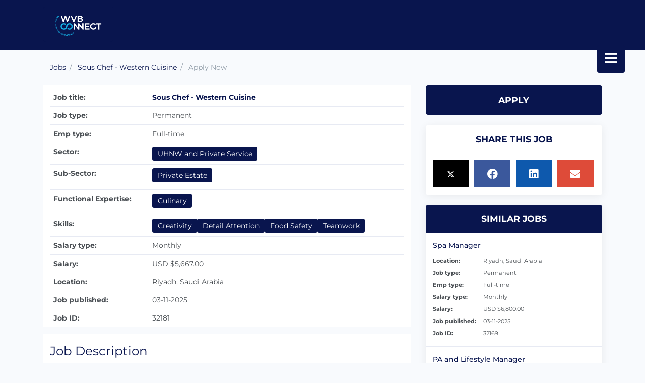

--- FILE ---
content_type: text/html; charset=UTF-8
request_url: https://vacancies.wvbconnect.com/job/32181
body_size: 8277
content:
<!DOCTYPE html>
<html lang="en" class="h-100">
    <head>

        <!-- Required Meta Tags Always Come First -->
        <meta charset="utf-8">
        <meta name="viewport" content="width=device-width, initial-scale=1, shrink-to-fit=no">
        <meta http-equiv="x-ua-compatible" content="ie=edge">
        <meta name="csrf-token" content="qpnMdcUY0kNSpqFENESm5pHLIdH60a7CcWouEXpX">
        <!-- SEO -->
        <title>We are looking for Sous Chef - Western Cuisine based in Riyadh, Saudi Arabia</title><meta name="description" content="Apply Now!"><link rel="canonical" href="https://vacancies.wvbconnect.com/job/32181"><meta property="og:title" content="We are looking for Sous Chef - Western Cuisine based in Riyadh, Saudi Arabia"><meta property="og:description" content="Apply Now!"><meta property="og:image" content="https://static.vincere.io/quick-job-board/wvbconnect-vincere-io/image/65b27148035dc/logotype.png"><meta name="twitter:title" content="We are looking for Sous Chef - Western Cuisine based in Riyadh, Saudi Arabia"><meta name="twitter:description" content="Apply Now!"><script type="application/ld+json">{"@context":"https://schema.org","@type":"WebPage","name":"We are looking for Sous Chef - Western Cuisine based in Riyadh, Saudi Arabia","description":"Apply Now!"}</script>

        
        
                <script type="application/ld+json">{"@context":"https://schema.org","@type":"JobPosting","title":"Sous Chef - Western Cuisine","description":"<table style=\"width:100.191%;height:244px;\" border=\"0\">\n<tbody>\n<tr>\n<td style=\"width:320px;\"><img src=\"https://wvbconnect.vincere.io/ws/download/resume_logo/9530a6d7-2210-4f6c-b989-baab471d7691.png/Job-ID-32181.png\" alt=\"Job-ID-32181\" width=\"320\" height=\"213\" /></td>\n<td style=\"width:74px;\"> </td>\n<td style=\"width:1401px;vertical-align:top;\">\n<p><span style=\"font-family:Calibri;font-size:14px;\">Take your career to new heights within an exclusive property working alongside an international team.</span></p>\n<p><span style=\"font-family:Calibri;font-size:14px;\"> You will craft refined, bespoke Western dishes using the finest seasonal ingredients, blending classical techniques with modern creativity.</span></p>\n<p><span style=\"font-family:Calibri;font-size:14px;\"> Lead and mentor a dedicated kitchen team while collaborating on personalized menus for intimate family dining and prestigious events.</span></p>\n<p><span style=\"font-family:Calibri;font-size:14px;\"> This rare opportunity offers recognition, growth, and the chance to showcase your culinary expertise in a world-class, luxurious environment. </span></p>\n</td>\n</tr>\n</tbody>\n</table>","datePosted":"2025-11-03T12:27:15+00:00","jobLocation":{"@type":"Place","address":{"@type":"PostalAddress","addressLocality":"Riyadh","addressRegion":"Riyadh Province","addressCountry":"SA"}},"hiringOrganization":{"@type":"Organization","name":"WVB CONNECT","logo":"https://static.vincere.io/quick-job-board/wvbconnect-vincere-io/image/65db053c5fba5/WVBC.png"},"employmentType":"FULL_TIME","validThrough":"2025-12-31T00:00:00+00:00","industry":"UHNW and Private Service","experienceRequirements":"Creativity, Detail Attention, Food Safety, Teamwork","skills":"Creativity, Detail Attention, Food Safety, Teamwork","baseSalary":{"@type":"MonetaryAmount","currency":"USD","value":{"@type":"QuantitativeValue","value":5667,"unitText":"MONTHLY"}}}</script>
    
        <!-- Favicon -->
        <link rel="shortcut icon" href="https://static.vincere.io/quick-job-board/wvbconnect-vincere-io/image/62b467d60cab4/favicon-main.ico">

        <!-- Google Font -->
        <link href="https://static.vincere-digital.io/static-fonts/engagement-hub/montserrat/stylesheet.css" rel="stylesheet">

        <!-- CSS Implementing Plugins -->
        <link rel="stylesheet" href="https://vacancies.wvbconnect.com/vendor/font-awesome/css/all.min.css">

         


<link rel="stylesheet" href="https://vacancies.wvbconnect.com/vendor/flag-icons/css/flag-icon.min.css">



        <!-- CSS Template -->
        <link rel="stylesheet" type="text/css" href="https://vacancies.wvbconnect.com/css/theme.min.css">

        <!-- EH Custom css -->
        <link rel="stylesheet" type="text/css" href="https://vacancies.wvbconnect.com/css/eh-custom.min.css?v=2.5.6.0">

        <!-- Global Custom Css -->
        <style>
    body {
        font-family: 'Montserrat', sans-serif;
    }

    a, .link-white-55:hover, .btn-outline-primary, .nav-bordered .nav-link.active, .onboarding-fields__tab .nav-link.active, .scrtabs-tab-scroll-arrow {
        color: #09154E;
    }

    .custom-file-label::after, a:hover, .link-dark:hover, .dropdown-item.active, .dropdown-item:active {
        color: #091347;
    }

    .text-primary, .link-primary {
        color: #09154E !important;
    }

    .link-primary .x-icon path {
        fill: #09154E !important;
    }

    .custom-switch .custom-control-label::after {
        background: #97a4af
    }

    .custom-control-input:checked ~ .custom-control-label::before, .btn-primary, .bg-primary, .badge-primary, .duik-go-to, .btn-outline-primary:hover, .cc-btn, .nav-pills .nav-link.active, .nav-pills .show > .nav-link {
        background: #09154E !important;       
    }

    .btn-primary, .bg-primary, .btn-outline-primary, .cc-btn {
        border-color: #09154E !important;
    }

    .custom-control-input:checked ~ .custom-control-label::before, .form-control:focus, .onboarding-fields__sortable-placeholder {
        border-color: #09154E;
    }

    .btn-primary:enabled:hover, .cc-btn:hover {
        background: #091347 !important;
        border-color: #091347 !important;
    }

    .duik-callout-primary {
        border-left-color: #091347 !important;
    }

    .nav-bordered .nav-link.active {
        border-bottom-color: #091347 !important;
    }

    .dropdown-menu {
        border-top-color: #091347 !important;
    }

    .cc-btn {
        color: #FFFFFF !important;
    }

    .cc-btn:hover {
        text-decoration: none;
    }

        #sidebar {
        background: #09154E !important;
    }
    
        .footer__top__about__text, footer a, .footer__top__contact {
        color: #FFFFFF !important;
    }
    
    
            header nav {
        background: #09154E
    }
    
    	

</style>


        
        <script src='https://www.google.com/recaptcha/api.js?render=6Ldq7mgUAAAAAAajXFoPB3BK6LsBR451sGuaOiMF'></script>

    </head>
    <!-- End Head -->

    <body class="bg-light d-flex flex-column h-100">

        
<!-- Header -->
<!-- Header -->
<header class="duik-header">
    <!-- Navbar -->

    
    <nav class="navbar navbar-expand-lg navbar-dark flex-nowrap">

       
        <div class="container">
                            <a class="navbar-brand" href="https://vacancies.wvbconnect.com/">
                    <img src="https://static.vincere.io/quick-job-board/wvbconnect-vincere-io/image/65db053c5fba5/WVBC.png" alt="WVB CONNECT">
                </a>
                                </div>
    </nav>
    <!-- End Navbar -->
</header>
<!-- End Header -->

    <!-- Toogle sidebar -->

<button type="button" id="sidebarCollapse" class="js-sidebar-collapse btn btn-primary">
    <i class="fas fa-bars"></i>
</button>

<!-- Sidebar  -->

<section id="sidebar" class="sidebar bg-dark">

    <div class="sidebar__header bg-primary">
        
         <nav class="navbar">
            <!-- Links -->

            <ul class="navbar-nav">

                
                                <li class="nav-item dropdown">
                    <a class="nav-link dropdown-toggle link-white" href="#" id="portalMenuDropdown" role="button" data-toggle="dropdown" aria-haspopup="true" aria-expanded="false">
                        <i class="fal fa-sign-in-alt mr-1"></i> Login <i class="fal fa-angle-down small ml-1"></i>
                    </a>
                    <div class="dropdown-menu" aria-labelledby="portalMenuDropdown">
                                                <a class="dropdown-item" href="https://vacancies.wvbconnect.com/candidate/login">Candidate</a>
                                            </div>
                </li>
                
                 

                              
                
            </ul>
        </nav>
            </div>

        <div class="sidebar__nav">
        <nav class="navbar">
            <ul class="navbar-nav">
                                <li class="nav-item">
                                        <a class="nav-link link-white" href="https://recruit-for-uhnw.wvbconnect.com" target="_blank">
                        Back to UHNW Website
                    </a>
                                    </li>
                                <li class="nav-item">
                                        <a class="nav-link link-white" href="https://recruitment.wvbconnect.com/" target="_blank">
                        Back to Fintech Website
                    </a>
                                    </li>
                                <li class="nav-item">
                                        <a class="nav-link link-white" href="https://vacancies.wvbconnect.com/" target="_blank">
                        Jobs
                    </a>
                                    </li>
                                <li class="nav-item">
                                            <ul class="list-inline">
        <li class="list-inline-item">
        <a class="nav-link link-white " href="https://www.facebook.com/wvbconnect" target="_blank" rel="noopener">
                        <i class="fab fa-facebook-square" aria-hidden="true"></i>
                    </a>
    </li>
        <li class="list-inline-item">
        <a class="nav-link link-white " href="https://www.linkedin.com/company/27172510" target="_blank" rel="noopener">
                        <i class="fab fa-linkedin-in" aria-hidden="true"></i>
                    </a>
    </li>
    </ul> 
                                    </li>
                            </ul>
        </nav>
    </div>
    
</section>

<div class="overlay"></div>
<!-- End Header -->

<!-- Main content -->
<main role="main" class="flex-shrink-0 mb-6 ">
    
<section id="breadcrumb" class="mt-3">
    <div class="container">
        <input type="hidden" name="previous_url" value="">
        <nav aria-label="breadcrumb">
            <ol class="breadcrumb">

                
                <li class="breadcrumb-item">
                    <a href="https://vacancies.wvbconnect.com/">
                        Jobs
                    </a>
                </li>

                <li class="breadcrumb-item">
                    <a href="https://vacancies.wvbconnect.com/job/32181/sous-chef-western-cuisine/riyadh">
                        Sous Chef - Western Cuisine
                    </a>
                </li>

                <li class="breadcrumb-item active" aria-current="page">
                    Apply Now
                </li>
            </ol>
        </nav>
    </div>
</section>

<section id="job-detail">
    <div class="container">
        <div class="row">
            <article class="job col-lg-8">

                <div class="job__meta bg-white pt-3 pr-3 pl-3">
        <table class="table">
    <tbody>
        <tr>
    <th id="title">Job title:</th>
    <td class="font-weight-bold text-primary">
       Sous Chef - Western Cuisine
    </td>
</tr>
        <tr>
        <th id="job_type">Job type:</th>
        <td>Permanent</td>
    </tr>

        <tr>
        <th id="employment_type">Emp type:</th>
        <td>Full-time</td>
    </tr>

        <tr>
        <th id="industry">Sector:</th>
        <td>
        	<span class="badge badge-primary">
        		<a href="https://vacancies.wvbconnect.com?search=1&industry=28888" target="_blank" class="text-white">
        			UHNW and Private Service
        		</a>
        	</span>
        </td>
    </tr>

        <tr>
        <th id="label-sub_industry">Sub-Sector:</th>
        <td>
                            <span class="badge badge-primary mb-2">
                    <a href="https://vacancies.wvbconnect.com?search=1&functional_expertises=28888" target="_blank" rel="noopener" class="text-white">
                        Private Estate
                    </a>
                </span>
                    </td>
    </tr>

        <tr>
        <th id="expertise">Functional Expertise:</th>
        <td>
                            <span class="badge badge-primary mb-2">
                	<a href="https://vacancies.wvbconnect.com?search=1&functional_expertises=3000" target="_blank" class="text-white">
                		Culinary
                	</a>
                </span>
                    </td>
    </tr>

        
        <tr>
        <th id="skill">Skills:</th>
        <td class="job__meta__skills">
                            <span class="badge badge-primary">Creativity</span>
                            <span class="badge badge-primary">Detail Attention</span>
                            <span class="badge badge-primary">Food Safety</span>
                            <span class="badge badge-primary">Teamwork</span>
                    </td>
    </tr>

        <tr>
        <th>
            Salary type:
        </th>
        <td>Monthly</td>
    </tr>

        <tr>
            <th>
                Salary:
            </th>
            <td class="text-capitalize">USD $5,667.00</td>
        </tr>
    
        <tr>
        <th id="location">Location:</th>
        <td>Riyadh, Saudi Arabia</td>
    </tr>

        <tr>
        <th id="published_date">Job published:</th>
        <td>03-11-2025</td>
    </tr>

        
        
        <tr>
        <th id="id">Job ID:</th>
        <td>32181</td>
    </tr>
    </tbody>
</table></div>
                
                <div class="job__description bg-white p-3">
    <h3 class="text-primary">Job Description</h3>
    <p><span style="font-family:Calibri;font-size:18px;">Job Title: <strong> Sous Chef - Western Cuisine</strong></span></p>
<p><span style="font-family:Calibri;font-size:18px;"><strong>FEMALE CANDIDATES ONLY DUE TO CULTURAL REQUIREMENTS</strong></span></p>
<div class="document">
<div class="document">
<p><span style="font-family:Calibri;font-size:18px;">1- year Employment Contract (renewable)</span></p>
<p><span style="font-family:Calibri;font-size:18px;"><strong>Duties:</strong></span></p>
<ul>
<li><span style="font-family:Calibri;font-size:18px;">Assist the Head Chef in overseeing day-to-day kitchen operations, with a focus on Western cuisine.</span></li>
<li><span style="font-family:Calibri;font-size:18px;">Lead the preparation and execution of refined Western dishes, ensuring consistency, quality, and presentation at all times.</span></li>
<li><span style="font-family:Calibri;font-size:18px;">Supervise, train, and motivate kitchen staff, fostering a professional and efficient team environment.</span></li>
<li><span style="font-family:Calibri;font-size:18px;">Contribute to menu development, incorporating seasonal produce and premium ingredients into innovative, bespoke dishes.</span></li>
<li><span style="font-family:Calibri;font-size:18px;">Manage stock control, supplier relationships, and kitchen cost efficiency while minimizing waste.</span></li>
<li><span style="font-family:Calibri;font-size:18px;">Uphold and enforce the highest standards of hygiene, sanitation, and food safety.</span></li>
<li><span style="font-family:Calibri;font-size:18px;">Cover for the Head Chef during absences, ensuring smooth kitchen management and timely service delivery.</span></li>
<li><span style="font-family:Calibri;font-size:18px;">Collaborate with service teams to deliver a seamless dining experience tailored to client expectations.</span></li>
</ul>
<p><span style="font-family:Calibri;font-size:18px;"><strong>Experience:</strong></span></p>
<ul>
<li><span style="font-family:Calibri;font-size:18px;">Total kitchen experience: 6–8 years, with at least 3 years specializing in Western cuisine.</span></li>
<li><span style="font-family:Calibri;font-size:18px;">Previous experience as a Junior Sous Chef or Sous Chef in fine dining, luxury hotels, or private estates.</span></li>
<li><span style="font-family:Calibri;font-size:18px;">Strong expertise in classical and contemporary Western cooking methods, plating, and presentation.</span></li>
<li><span style="font-family:Calibri;font-size:18px;">Proven ability to lead teams and coordinate high-standard service in fast-paced or exclusive environments.</span></li>
<li><span style="font-family:Calibri;font-size:18px;">Experience in menu development, premium ingredient sourcing, and cost control.</span></li>
</ul>
<p><span style="font-family:Calibri;font-size:18px;"><strong>Qualifications:</strong></span></p>
<ul>
<li><span style="font-family:Calibri;font-size:18px;">Culinary degree or professional certification in Western cuisine preferred.</span></li>
<li><span style="font-family:Calibri;font-size:18px;">Advanced technical knowledge of Western culinary traditions and modern techniques.</span></li>
<li><span style="font-family:Calibri;font-size:18px;">Strong leadership, communication, and organizational skills.</span></li>
<li><span style="font-family:Calibri;font-size:18px;">Creativity and passion for crafting innovative, high-quality dishes.</span></li>
<li><span style="font-family:Calibri;font-size:18px;">Ability to thrive under pressure while maintaining impeccable standards.</span></li>
<li><span style="font-family:Calibri;font-size:18px;">In-depth knowledge of food safety, hygiene, and international health regulations.</span></li>
<li><span style="font-family:Calibri;font-size:18px;">Proficiency in English, both spoken and written.</span></li>
</ul>
<p><span style="font-family:Calibri;font-size:18px;"><strong>Job Benefits:</strong></span></p>
<ul>
<li><span style="font-family:Calibri;font-size:18px;">Accommodation</span></li>
<li><span style="font-family:Calibri;font-size:18px;">Medical Insurance</span></li>
<li><span style="font-family:Calibri;font-size:18px;">Annual Flight Allowance</span></li>
<li><span style="font-family:Calibri;font-size:18px;">On-Site Meals</span></li>
<li><span style="font-family:Calibri;font-size:18px;">Full Relocation Covered</span></li>
<li><span style="font-family:Calibri;font-size:18px;">Tax-Free Salary &amp; Benefits</span></li>
<li><span style="font-family:Calibri;font-size:18px;">Annual Leave 30 Days</span></li>
</ul>
</div>
</div>
</div>
            </article>
            <aside class="col-lg-4 job__sidebar">
                                <a href="https://vacancies.wvbconnect.com/apply/32181/sous-chef-western-cuisine/riyadh" class="btn btn-block btn-lg btn-primary text-uppercase font-weight-bold job__sidebar__link mb-4">
                    Apply
                </a>

                
                <div class="job__sidebar__social card mt-4 border-0 shadow">
    <div class="card-header text-primary text-uppercase text-center font-weight-bold">
        Share this job
    </div>
    <div class="card-body p-3">
    	<ul class="job__sidebar__social__list list-inline mb-0">

    		<li class="job__sidebar__social__list__twitter list-inline-item">
    			<a href="https://twitter.com/intent/tweet?text=We+are+looking+for+Sous+Chef+-+Western+Cuisine+based+in+Riyadh%2C+Saudi+Arabia+https%3A%2F%2Fvacancies.wvbconnect.com%2Fjob%2F32181%2Fsous-chef-western-cuisine%2Friyadh" target="_blank" class="btn btn-block text-white">
					<svg viewBox="0 0 64 64" width="1.8rem" height="1.8rem">
						<path d="M 41.116 18.375 h 4.962 l -10.8405 12.39 l 12.753 16.86 H 38.005 l -7.821 -10.2255 L 21.235 47.625 H 16.27 l 11.595 -13.2525 L 15.631 18.375 H 25.87 l 7.0695 9.3465 z m -1.7415 26.28 h 2.7495 L 24.376 21.189 H 21.4255 z" fill="white"></path>
					</svg>
    			</a>
    		</li>

    		<li class="job__sidebar__social__list__facebook list-inline-item">
    			<a href="https://www.facebook.com/sharer/sharer.php?u=https://vacancies.wvbconnect.com/job/32181/sous-chef-western-cuisine/riyadh" target="_blank" class="btn btn-block text-white">
    				<i class="fab fa-facebook"></i>
    			</a>
    		</li>

    		<li class="job__sidebar__social__list__linkedin list-inline-item">
    			<a href="https://www.linkedin.com/sharing/share-offsite/?url=https://vacancies.wvbconnect.com/job/32181/sous-chef-western-cuisine/riyadh" target="_blank" class="btn btn-block text-white">
    				<i class="fab fa-linkedin"></i>
    			</a>
    		</li>

    		<li class="job__sidebar__social__list__email list-inline-item">
    			<a href="mailto:?subject=We%20are%20looking%20for%20Sous%20Chef%20-%20Western%20Cuisine%20based%20in%20Riyadh%2C%20Saudi%20Arabia&amp;body=Apply%20Now%21%20https%3A%2F%2Fvacancies.wvbconnect.com%2Fjob%2F32181%2Fsous-chef-western-cuisine%2Friyadh" target="_blank" class="btn btn-block text-white">
    				<i class="fas fa-envelope"></i>
    			</a>
    		</li>

    	</ul>
    </div>
</div>
                
                                <div class="job__sidebar__similar-jobs js-similar-jobs card mt-4 border-0 shadow">
    <div class="card-header bg-primary text-white text-uppercase text-center font-weight-bold">
        Similar jobs
    </div>
    <div class="card-body p-0">

        <div class="job__sidebar__similar-jobs__item border-bottom p-3">
        <h6>
            <a href="https://vacancies.wvbconnect.com/job/32169/spa-manager/riyadh" class="link-primary">
                Spa Manager
            </a>
        </h6>
        <table class="table table-borderless mb-0">
            <tbody>
                
                <tr>
        <th id="location">Location:</th>
        <td>Riyadh, Saudi Arabia</td>
    </tr>

<tr>
        <th id="job_type">Job type:</th>
        <td>Permanent</td>
    </tr>

<tr>
        <th id="employment_type">Emp type:</th>
        <td>Full-time</td>
    </tr>

<tr>
        <th>
            Salary type:
        </th>
        <td>Monthly</td>
    </tr>

<tr>
            <th>
                Salary:
            </th>
            <td class="text-capitalize">USD $6,800.00</td>
        </tr>
    
<tr>
        <th id="published_date">Job published:</th>
        <td>03-11-2025</td>
    </tr>



<tr>
        <th id="id">Job ID:</th>
        <td>32169</td>
    </tr>
    
            </tbody>
        </table>
    </div>
    <div class="job__sidebar__similar-jobs__item border-bottom p-3">
        <h6>
            <a href="https://vacancies.wvbconnect.com/job/32806/pa-and-lifestyle-manager/riyadh" class="link-primary">
                PA and Lifestyle Manager
            </a>
        </h6>
        <table class="table table-borderless mb-0">
            <tbody>
                
                <tr>
        <th id="location">Location:</th>
        <td>Riyadh, Saudi Arabia</td>
    </tr>

<tr>
        <th id="job_type">Job type:</th>
        <td>Permanent</td>
    </tr>

<tr>
        <th id="employment_type">Emp type:</th>
        <td>Full-time</td>
    </tr>

<tr>
        <th>
            Salary type:
        </th>
        <td>Monthly</td>
    </tr>

<tr>
            <th>
                Salary:
            </th>
            <td class="text-capitalize">USD $8,000.00</td>
        </tr>
    
<tr>
        <th id="published_date">Job published:</th>
        <td>03-11-2025</td>
    </tr>



<tr>
        <th id="id">Job ID:</th>
        <td>32806</td>
    </tr>
    
            </tbody>
        </table>
    </div>
    <div class="job__sidebar__similar-jobs__item border-bottom p-3">
        <h6>
            <a href="https://vacancies.wvbconnect.com/job/33203/assistant-pa/monaco-city" class="link-primary">
                Assistant PA
            </a>
        </h6>
        <table class="table table-borderless mb-0">
            <tbody>
                
                <tr>
        <th id="location">Location:</th>
        <td>Monaco City, Monaco</td>
    </tr>

<tr>
        <th id="job_type">Job type:</th>
        <td>Permanent</td>
    </tr>

<tr>
        <th id="employment_type">Emp type:</th>
        <td>Full-time</td>
    </tr>

<tr>
        <th>
            Salary type:
        </th>
        <td>Monthly</td>
    </tr>

<tr>
            <th>
                Salary:
            </th>
            <td class="text-capitalize">&#8364;5,000.00 EUR</td>
        </tr>
    
<tr>
        <th id="published_date">Job published:</th>
        <td>03-11-2025</td>
    </tr>



<tr>
        <th id="id">Job ID:</th>
        <td>33203</td>
    </tr>
    
            </tbody>
        </table>
    </div>
    <div class="job__sidebar__similar-jobs__item border-bottom p-3">
        <h6>
            <a href="https://vacancies.wvbconnect.com/job/32371/laundry-manager/riyadh" class="link-primary">
                Laundry Manager
            </a>
        </h6>
        <table class="table table-borderless mb-0">
            <tbody>
                
                <tr>
        <th id="location">Location:</th>
        <td>Riyadh, Saudi Arabia</td>
    </tr>

<tr>
        <th id="job_type">Job type:</th>
        <td>Permanent</td>
    </tr>

<tr>
        <th id="employment_type">Emp type:</th>
        <td>Full-time</td>
    </tr>

<tr>
        <th>
            Salary type:
        </th>
        <td>Monthly</td>
    </tr>

<tr>
            <th>
                Salary:
            </th>
            <td class="text-capitalize">USD $6,667.00</td>
        </tr>
    
<tr>
        <th id="published_date">Job published:</th>
        <td>03-11-2025</td>
    </tr>



<tr>
        <th id="id">Job ID:</th>
        <td>32371</td>
    </tr>
    
            </tbody>
        </table>
    </div>
    <div class="job__sidebar__similar-jobs__item border-bottom p-3">
        <h6>
            <a href="https://vacancies.wvbconnect.com/job/32176/housekeeping-supervisor/riyadh" class="link-primary">
                Housekeeping Supervisor
            </a>
        </h6>
        <table class="table table-borderless mb-0">
            <tbody>
                
                <tr>
        <th id="location">Location:</th>
        <td>Riyadh, Saudi Arabia</td>
    </tr>

<tr>
        <th id="job_type">Job type:</th>
        <td>Permanent</td>
    </tr>

<tr>
        <th id="employment_type">Emp type:</th>
        <td>Full-time</td>
    </tr>

<tr>
        <th>
            Salary type:
        </th>
        <td>Monthly</td>
    </tr>

<tr>
            <th>
                Salary:
            </th>
            <td class="text-capitalize">USD $3,733.00</td>
        </tr>
    
<tr>
        <th id="published_date">Job published:</th>
        <td>03-11-2025</td>
    </tr>



<tr>
        <th id="id">Job ID:</th>
        <td>32176</td>
    </tr>
    
            </tbody>
        </table>
    </div>

    </div>

        <div class="card-footer text-center" style="border-top: none">
        <button class="btn btn-primary js-btn-load-more-jobs">
            Load more
        </button>
    </div>
    
</div>                
            </aside>
        </div>
    </div>
</section>

</main>
<!-- End Main content -->

<!-- Footer -->
<!-- Footer -->

<footer class="font-weight-light text-white-55 pt-7 pb-5 mt-auto" style="background:#09154E">
    <div class="container">
                    <div class="row justify-content-md-between footer__top">
                <div class="col-md-12 col-lg-5 mb-4 mr-lg-auto footer__top__about">
                                            <img class="mb-3 footer__top__about__logo" src="https://static.vincere.io/quick-job-board/wvbconnect-vincere-io/image/65db053c5fba5/WVBC.png" alt="WVB CONNECT">
                    
                                    </div>

                
                                    <div class="col-sm-6 col-lg-3 footer__top__contact">
    <h4 class="h6 text-white mb-3">Contact us</h4>
    <ul class="list-unstyled">
        <li class="mb-3">
    	        WVB CONNECT
            </li>
        <li class="mb-3">
    	        <p class="MsoNormal">Soho Office<span style="font-size: 1rem;">, Savoy Gardens, Rue D'Argens, Gzira GZR 1362, Malta</span></p>
            </li>
        <li class="mb-3">
    	        +356 99469695
            </li>
        <li class="mb-3">
    	        <p>contact@wvbconnect.com</p>
            </li>
    </ul></div>                            </div>        

            
                
    </div>
</footer>

<!-- End Footer -->
            

        <!-- Preloader -->
        <div id="preloader">
    <div id="spinner">
        <div class="spinner-grow  text-primary" role="status">
        <span class="sr-only">Loading...</span>
    </div>
    <div class="spinner-grow  text-primary" role="status">
        <span class="sr-only">Loading...</span>
    </div>
    <div class="spinner-grow  text-primary" role="status">
        <span class="sr-only">Loading...</span>
    </div>
    <div class="spinner-grow  text-primary" role="status">
        <span class="sr-only">Loading...</span>
    </div>
    <div class="spinner-grow  text-primary" role="status">
        <span class="sr-only">Loading...</span>
    </div>
    </div>
</div>        <!-- End Preloader -->

                <!-- Go to Top -->
  <a class="js-go-to duik-go-to" href="javascript:;">
    <span class="fa fa-arrow-up duik-go-to__inner"></span>
  </a>
  <!-- End Go to Top -->        
        <div id="notification" class="js-notification hidden">
	<div class="alert alert-dismissible fade show" role="alert">
	    <i class="fas mr-2"></i>
	    <span class="notifcation__message js-nofication-message"></span>
		<button type="button" class="close" aria-label="Close">
	        <span aria-hidden="true">×</span>
	    </button>
	</div>
</div>

        
        <!-- JS Global Compulsory -->
        <script src="https://vacancies.wvbconnect.com/vendor/jquery/dist/jquery.min.js"></script>
        <!--
        <script src="https://vacancies.wvbconnect.com/vendor/jquery-migrate/dist/jquery-migrate.min.js"></script>
        -->
        <script src="https://vacancies.wvbconnect.com/vendor/popper.js/dist/umd/popper.min.js"></script>
        <script src="https://vacancies.wvbconnect.com/vendor/bootstrap/dist/js/bootstrap.min.js"></script>

        <!-- AJAX Url -->
        <script type="text/javascript">
            var base_url = 'https://vacancies.wvbconnect.com';
            var geocoding_url = 'https://vacancies.wvbconnect.com/ajax/geocoding';
            var advanced_job_alerts = 1;
            var $submit_form = $('#submitForm');
            var validation_messages = {
                required: 'This field is required!',
                email: {
                    valid: 'Please enter a valid email address',
                    remote: 'This email address was taken. Please try another one.',
                },
                password: {
                    hasNumbers: 'Password must have at least 2 numbers',
                    hasUppercase: 'Password must have at least 1 uppercase'
                },
                confirm_password: {
                    equalTo: 'Please enter the same password as above'
                },
                file: {
                    invalidFileType: 'Invalid file type',
                    invalidFileSize: 'File must be less than 5MB',
                    invalidExpiryDate: 'File expiry date is required',
                    invalidFile: 'File is required',
                    requireFile: 'Please upload a file',
                    requiredDocumentType: 'Please select document type',
                    notAcceptedPastDate: 'Date must be greater than today',
                },

            }
            var isUser = false;
            var captchaKey = "6Ldq7mgUAAAAAAajXFoPB3BK6LsBR451sGuaOiMF";
        </script>

        <!-- JS -->
        <script src="https://vacancies.wvbconnect.com/js/main.js?v=2024111401"></script>
        <!--
        <script src="https://vacancies.wvbconnect.com/js/header-fixing.js"></script>
        -->

        <!-- Specific Page Vendor -->
        


        <!-- Global JS call -->
        
        <!-- Specific JS call -->
        

<script type="text/javascript">
    $similar_jobs = $('.js-similar-jobs');
    $btn_load_more = $('.js-btn-load-more-jobs');
    $save_job = $('.js-save-job');

    EH.job_details = {
        loadMore: true,
        loading: false,
        page: 2,
        init: function() {
            EH.job_details.onClick();
            EH.job_details.saveJob();
        },
        onClick: function() {
            $btn_load_more.on('click', function(e) {
                e.preventDefault();
                if (!EH.job_details.loading)
                    EH.job_details.loadJobs();
            })
        },
        toggleLoading: function() {
            EH.job_details.loading = !EH.job_details.loading;
            if (EH.job_details.loading)
                EH.initialize.showButtonLoading($btn_load_more, 'Loading ...');
            else
                EH.initialize.removeButtonLoading($btn_load_more, 'Load more');
        },
        loadJobs: function(append) {
            EH.job_details.toggleLoading();
            
            $.ajax({
                url: 'https://vacancies.wvbconnect.com/job/32181',
                data: {
                    page: EH.job_details.page
                },
                type: 'POST',
                success: function(response){
                    $similar_jobs.find('.card-body').append(response.html);
                        
                    EH.job_details.page += 1;
                    EH.job_details.loadMore = response.more;
                    if (!response.more)
                        $btn_load_more.remove();        
                },
                complete: function() {
                    EH.job_details.toggleLoading();
                    
                },
                error: function() {
                    EH.notification.showWarning('Error while loading more jobs');
                }
            })
        },
        saveJob: function() {
            $save_job.on('click', function(e) {
                e.preventDefault();
                EH.initialize.showButtonLoading($(this), 'Processing');
                let action = $(this).data('action');
                
                $.ajax({
                    url: 'https://vacancies.wvbconnect.com/candidate/save-job',
                    data: {
                        action: action,
                        job_id: $(this).data('job-id'),
                        load_html: 0
                    },
                    type: 'POST',
                    success: function(response){
                        EH.notification.showSuccess(response.msg);
                        EH.job_details.toggleSaveJobButton(action);
                    },
                    complete: function(xhr, status) {
                        if (status == 'error')
                            EH.initialize.removeButtonLoading($('.js-btn-upload-loading'), 'Save this job');
                    }
                })
                
            })
        },
        toggleSaveJobButton: function($state) {
            if ($state == 'add') {
                $save_job.removeClass('btn-outline-primary').addClass('btn-primary');
                $save_job.data('action', 'remove');
                $save_job.html('Saved job');
            } else {
                $save_job.removeClass('btn-primary').addClass('btn-outline-primary');
                $save_job.data('action', 'add');
                $save_job.html('Save this job');
            }
        }
    }

    window.addEventListener('load', function () {
        EH.job_details.init();
    });
</script>



        <!-- Cookie Consent JS -->
        <script src="https://cdn.jsdelivr.net/npm/js-cookie@2/src/js.cookie.min.js"></script>

            <script>
        $(document).ready(function() {
            $(".js-notification button.close").click(function() {
                $(this).closest(".js-notification").hide();
            })
        });
    </script>
        <!-- END JAVASCRIPTS -->
    </body>
    <!-- End Body -->
</html>


--- FILE ---
content_type: text/html; charset=utf-8
request_url: https://www.google.com/recaptcha/api2/anchor?ar=1&k=6Ldq7mgUAAAAAAajXFoPB3BK6LsBR451sGuaOiMF&co=aHR0cHM6Ly92YWNhbmNpZXMud3ZiY29ubmVjdC5jb206NDQz&hl=en&v=naPR4A6FAh-yZLuCX253WaZq&size=invisible&anchor-ms=20000&execute-ms=15000&cb=d3jmlyb5cvrh
body_size: 44977
content:
<!DOCTYPE HTML><html dir="ltr" lang="en"><head><meta http-equiv="Content-Type" content="text/html; charset=UTF-8">
<meta http-equiv="X-UA-Compatible" content="IE=edge">
<title>reCAPTCHA</title>
<style type="text/css">
/* cyrillic-ext */
@font-face {
  font-family: 'Roboto';
  font-style: normal;
  font-weight: 400;
  src: url(//fonts.gstatic.com/s/roboto/v18/KFOmCnqEu92Fr1Mu72xKKTU1Kvnz.woff2) format('woff2');
  unicode-range: U+0460-052F, U+1C80-1C8A, U+20B4, U+2DE0-2DFF, U+A640-A69F, U+FE2E-FE2F;
}
/* cyrillic */
@font-face {
  font-family: 'Roboto';
  font-style: normal;
  font-weight: 400;
  src: url(//fonts.gstatic.com/s/roboto/v18/KFOmCnqEu92Fr1Mu5mxKKTU1Kvnz.woff2) format('woff2');
  unicode-range: U+0301, U+0400-045F, U+0490-0491, U+04B0-04B1, U+2116;
}
/* greek-ext */
@font-face {
  font-family: 'Roboto';
  font-style: normal;
  font-weight: 400;
  src: url(//fonts.gstatic.com/s/roboto/v18/KFOmCnqEu92Fr1Mu7mxKKTU1Kvnz.woff2) format('woff2');
  unicode-range: U+1F00-1FFF;
}
/* greek */
@font-face {
  font-family: 'Roboto';
  font-style: normal;
  font-weight: 400;
  src: url(//fonts.gstatic.com/s/roboto/v18/KFOmCnqEu92Fr1Mu4WxKKTU1Kvnz.woff2) format('woff2');
  unicode-range: U+0370-0377, U+037A-037F, U+0384-038A, U+038C, U+038E-03A1, U+03A3-03FF;
}
/* vietnamese */
@font-face {
  font-family: 'Roboto';
  font-style: normal;
  font-weight: 400;
  src: url(//fonts.gstatic.com/s/roboto/v18/KFOmCnqEu92Fr1Mu7WxKKTU1Kvnz.woff2) format('woff2');
  unicode-range: U+0102-0103, U+0110-0111, U+0128-0129, U+0168-0169, U+01A0-01A1, U+01AF-01B0, U+0300-0301, U+0303-0304, U+0308-0309, U+0323, U+0329, U+1EA0-1EF9, U+20AB;
}
/* latin-ext */
@font-face {
  font-family: 'Roboto';
  font-style: normal;
  font-weight: 400;
  src: url(//fonts.gstatic.com/s/roboto/v18/KFOmCnqEu92Fr1Mu7GxKKTU1Kvnz.woff2) format('woff2');
  unicode-range: U+0100-02BA, U+02BD-02C5, U+02C7-02CC, U+02CE-02D7, U+02DD-02FF, U+0304, U+0308, U+0329, U+1D00-1DBF, U+1E00-1E9F, U+1EF2-1EFF, U+2020, U+20A0-20AB, U+20AD-20C0, U+2113, U+2C60-2C7F, U+A720-A7FF;
}
/* latin */
@font-face {
  font-family: 'Roboto';
  font-style: normal;
  font-weight: 400;
  src: url(//fonts.gstatic.com/s/roboto/v18/KFOmCnqEu92Fr1Mu4mxKKTU1Kg.woff2) format('woff2');
  unicode-range: U+0000-00FF, U+0131, U+0152-0153, U+02BB-02BC, U+02C6, U+02DA, U+02DC, U+0304, U+0308, U+0329, U+2000-206F, U+20AC, U+2122, U+2191, U+2193, U+2212, U+2215, U+FEFF, U+FFFD;
}
/* cyrillic-ext */
@font-face {
  font-family: 'Roboto';
  font-style: normal;
  font-weight: 500;
  src: url(//fonts.gstatic.com/s/roboto/v18/KFOlCnqEu92Fr1MmEU9fCRc4AMP6lbBP.woff2) format('woff2');
  unicode-range: U+0460-052F, U+1C80-1C8A, U+20B4, U+2DE0-2DFF, U+A640-A69F, U+FE2E-FE2F;
}
/* cyrillic */
@font-face {
  font-family: 'Roboto';
  font-style: normal;
  font-weight: 500;
  src: url(//fonts.gstatic.com/s/roboto/v18/KFOlCnqEu92Fr1MmEU9fABc4AMP6lbBP.woff2) format('woff2');
  unicode-range: U+0301, U+0400-045F, U+0490-0491, U+04B0-04B1, U+2116;
}
/* greek-ext */
@font-face {
  font-family: 'Roboto';
  font-style: normal;
  font-weight: 500;
  src: url(//fonts.gstatic.com/s/roboto/v18/KFOlCnqEu92Fr1MmEU9fCBc4AMP6lbBP.woff2) format('woff2');
  unicode-range: U+1F00-1FFF;
}
/* greek */
@font-face {
  font-family: 'Roboto';
  font-style: normal;
  font-weight: 500;
  src: url(//fonts.gstatic.com/s/roboto/v18/KFOlCnqEu92Fr1MmEU9fBxc4AMP6lbBP.woff2) format('woff2');
  unicode-range: U+0370-0377, U+037A-037F, U+0384-038A, U+038C, U+038E-03A1, U+03A3-03FF;
}
/* vietnamese */
@font-face {
  font-family: 'Roboto';
  font-style: normal;
  font-weight: 500;
  src: url(//fonts.gstatic.com/s/roboto/v18/KFOlCnqEu92Fr1MmEU9fCxc4AMP6lbBP.woff2) format('woff2');
  unicode-range: U+0102-0103, U+0110-0111, U+0128-0129, U+0168-0169, U+01A0-01A1, U+01AF-01B0, U+0300-0301, U+0303-0304, U+0308-0309, U+0323, U+0329, U+1EA0-1EF9, U+20AB;
}
/* latin-ext */
@font-face {
  font-family: 'Roboto';
  font-style: normal;
  font-weight: 500;
  src: url(//fonts.gstatic.com/s/roboto/v18/KFOlCnqEu92Fr1MmEU9fChc4AMP6lbBP.woff2) format('woff2');
  unicode-range: U+0100-02BA, U+02BD-02C5, U+02C7-02CC, U+02CE-02D7, U+02DD-02FF, U+0304, U+0308, U+0329, U+1D00-1DBF, U+1E00-1E9F, U+1EF2-1EFF, U+2020, U+20A0-20AB, U+20AD-20C0, U+2113, U+2C60-2C7F, U+A720-A7FF;
}
/* latin */
@font-face {
  font-family: 'Roboto';
  font-style: normal;
  font-weight: 500;
  src: url(//fonts.gstatic.com/s/roboto/v18/KFOlCnqEu92Fr1MmEU9fBBc4AMP6lQ.woff2) format('woff2');
  unicode-range: U+0000-00FF, U+0131, U+0152-0153, U+02BB-02BC, U+02C6, U+02DA, U+02DC, U+0304, U+0308, U+0329, U+2000-206F, U+20AC, U+2122, U+2191, U+2193, U+2212, U+2215, U+FEFF, U+FFFD;
}
/* cyrillic-ext */
@font-face {
  font-family: 'Roboto';
  font-style: normal;
  font-weight: 900;
  src: url(//fonts.gstatic.com/s/roboto/v18/KFOlCnqEu92Fr1MmYUtfCRc4AMP6lbBP.woff2) format('woff2');
  unicode-range: U+0460-052F, U+1C80-1C8A, U+20B4, U+2DE0-2DFF, U+A640-A69F, U+FE2E-FE2F;
}
/* cyrillic */
@font-face {
  font-family: 'Roboto';
  font-style: normal;
  font-weight: 900;
  src: url(//fonts.gstatic.com/s/roboto/v18/KFOlCnqEu92Fr1MmYUtfABc4AMP6lbBP.woff2) format('woff2');
  unicode-range: U+0301, U+0400-045F, U+0490-0491, U+04B0-04B1, U+2116;
}
/* greek-ext */
@font-face {
  font-family: 'Roboto';
  font-style: normal;
  font-weight: 900;
  src: url(//fonts.gstatic.com/s/roboto/v18/KFOlCnqEu92Fr1MmYUtfCBc4AMP6lbBP.woff2) format('woff2');
  unicode-range: U+1F00-1FFF;
}
/* greek */
@font-face {
  font-family: 'Roboto';
  font-style: normal;
  font-weight: 900;
  src: url(//fonts.gstatic.com/s/roboto/v18/KFOlCnqEu92Fr1MmYUtfBxc4AMP6lbBP.woff2) format('woff2');
  unicode-range: U+0370-0377, U+037A-037F, U+0384-038A, U+038C, U+038E-03A1, U+03A3-03FF;
}
/* vietnamese */
@font-face {
  font-family: 'Roboto';
  font-style: normal;
  font-weight: 900;
  src: url(//fonts.gstatic.com/s/roboto/v18/KFOlCnqEu92Fr1MmYUtfCxc4AMP6lbBP.woff2) format('woff2');
  unicode-range: U+0102-0103, U+0110-0111, U+0128-0129, U+0168-0169, U+01A0-01A1, U+01AF-01B0, U+0300-0301, U+0303-0304, U+0308-0309, U+0323, U+0329, U+1EA0-1EF9, U+20AB;
}
/* latin-ext */
@font-face {
  font-family: 'Roboto';
  font-style: normal;
  font-weight: 900;
  src: url(//fonts.gstatic.com/s/roboto/v18/KFOlCnqEu92Fr1MmYUtfChc4AMP6lbBP.woff2) format('woff2');
  unicode-range: U+0100-02BA, U+02BD-02C5, U+02C7-02CC, U+02CE-02D7, U+02DD-02FF, U+0304, U+0308, U+0329, U+1D00-1DBF, U+1E00-1E9F, U+1EF2-1EFF, U+2020, U+20A0-20AB, U+20AD-20C0, U+2113, U+2C60-2C7F, U+A720-A7FF;
}
/* latin */
@font-face {
  font-family: 'Roboto';
  font-style: normal;
  font-weight: 900;
  src: url(//fonts.gstatic.com/s/roboto/v18/KFOlCnqEu92Fr1MmYUtfBBc4AMP6lQ.woff2) format('woff2');
  unicode-range: U+0000-00FF, U+0131, U+0152-0153, U+02BB-02BC, U+02C6, U+02DA, U+02DC, U+0304, U+0308, U+0329, U+2000-206F, U+20AC, U+2122, U+2191, U+2193, U+2212, U+2215, U+FEFF, U+FFFD;
}

</style>
<link rel="stylesheet" type="text/css" href="https://www.gstatic.com/recaptcha/releases/naPR4A6FAh-yZLuCX253WaZq/styles__ltr.css">
<script nonce="0pL6RSK3vlY-DKvLwHv5ug" type="text/javascript">window['__recaptcha_api'] = 'https://www.google.com/recaptcha/api2/';</script>
<script type="text/javascript" src="https://www.gstatic.com/recaptcha/releases/naPR4A6FAh-yZLuCX253WaZq/recaptcha__en.js" nonce="0pL6RSK3vlY-DKvLwHv5ug">
      
    </script></head>
<body><div id="rc-anchor-alert" class="rc-anchor-alert"></div>
<input type="hidden" id="recaptcha-token" value="[base64]">
<script type="text/javascript" nonce="0pL6RSK3vlY-DKvLwHv5ug">
      recaptcha.anchor.Main.init("[\x22ainput\x22,[\x22bgdata\x22,\x22\x22,\[base64]/cFtiKytdPWs6KGs8MjA0OD9wW2IrK109az4+NnwxOTI6KChrJjY0NTEyKT09NTUyOTYmJnIrMTxXLmxlbmd0aCYmKFcuY2hhckNvZGVBdChyKzEpJjY0NTEyKT09NTYzMjA/[base64]/[base64]/[base64]/[base64]/[base64]/[base64]/[base64]/[base64]/[base64]/[base64]/[base64]/[base64]/[base64]/[base64]\x22,\[base64]\\u003d\\u003d\x22,\x22w44tw4/CmcK1wrcew5/DqMOrw4nDllVsdjNBWixFOArDh8Odw6TCicOsZB1gEBfCtcKYOmRYw5pJSl18w6QpbxtIIMKhw4vCsgEIZsO2ZsO7R8Kmw55/w63DvRt2w6/DtsO2XcKYBcK1HcOxwowCTT7Cg2nCs8K5RMObBi/DhUEMOj11wpw+w7TDmMK1w49jVcObwpxjw5PCoBhVwofDtjrDp8OdJQNbwqlHH15Hw73Ct3vDncKPDcKPXBwTZMOfwp3CtxrCjcK+WsKVwqTChlLDvlgEPMKyLGLCicKwwokawpbDvGHDuXtkw7deYDTDhMKtOsOjw5fDvStKTCRCW8K0SMKOMh/Cl8O7A8KFw7VrR8KJwptBesKBwqMfREfDhcOCw4vCo8Osw5A+XQlgwpnDiGE0SXLCngk6wptXwr7DvHpfwpcwES9aw6c0wp/Dm8Kgw5PDvBR2wp4bB8KQw7UFCMKywrDCrcKGecKsw7QFSFcuw77DpsOnSRDDn8Kiw4xsw7nDklQ8wrFFS8KzwrLCtcKUDcKGFADCjxVvYkDCksKrAnTDmUTDhcKkwr/[base64]/wq/DlcKoeQ3CrQNlw73DkDfDglUmwpBEw7bCn1E+YwgCw4HDl0hPwoLDlMKAw4wSwrM/w6TCg8K4SRAhAjHDlW9cUMOZOMOyVm7CjMOxTW5mw5PDr8Orw6nCkknDocKZQW0owpFfwqHCslTDvMO2w6fCvsKzwp7DisKrwr9Oe8KKDFhbwocVckBxw54cworCuMOKw5BXF8K4SsOnHMKWMEnClUfDtR09w4bClMOHfgcHTHrDjREEP0/CrsKsX2fDgDfDhXnCtU4dw45dWC/Cm8OlV8Kdw5rCjsKBw4XCg3ILNMKmeS/DscK1w73CgTHCig/CiMOia8OkW8Kdw7RTwrHCqB1EGGh3w5hlwoxgKENgc2Npw5Iaw6tow43DlWcYG37CisK5w7tfw7U1w7zCnsKUwpfDmsKcesO7aA9+w7pAwq8dw4UWw5c+wr/[base64]/[base64]/wrrDuMKPwpHCiz4zQ8KBW8KCwr0XJF/DqsO+wqQ6OcK1UMOJGkXDusKVw785HXhIeRPCrQvDncKHJjfDu0Auw6TCsBrDgTnDhcKdV0/DukLCoMOdb2U4wqMrw70ResOHTB1Nw63Cl33CmsKYGVnCmxDCljBCwrrDtUnCmMOkworCoiMefMK7SsKww7ppSsOvw4sjScOVwq/CjAJjTCc/Gm3Dswppwqgyf0A2TRo2w70LwrHCuRtLesOLVDbCkiXCsEzCtMKUf8KhwrlZHwNZwoozSA4jbsOmCGUjwrnCtjZ/[base64]/CqSgFwqPCisOKwrrDhMKDGEnCssKEGDIhwocCwpJrwo/Do3nCnw3DrVRMdMKFw5ghYsKlwpACa0HDvsO0OixoCsKtw7bDnC/CnwU7CHldw5rClsO9RcO4w65DwqF4woIrw5dsVMKiw4bDiMObBwnDl8OJwpzCtMOpFl3CmMK2wo3CkWbDt0/DnsOWfBwIZsKZw6dXw7zDlHHDp8KYE8KQWTbDqFDDq8KMBcOuAWU2w7w8XsOFwrQBI8OGKhcJwr7CucO5wpFMwq4XS27DjEIKwpzDrMKjwpjDpsKzwqd1Dh3Cn8KmEVwgwr/DrsK0Kx8XNcOGwr/CjDLDqsOdCnobw6rCp8KBBcO5E2vCgcOew4LCgMKxw7PCu2N+w7omBBRIw51yU09oH1bDo8OQD0zChWLCg0vDrsOFI0fChsO9OxjCnDXCoyFAP8O3woPDqGbDmVJiBmLDsjrDl8KkwqFkHBMZMcOHeMK6w5LCoMOvEVHDnwrDv8KxasO4wo/DusKhUlLDlEbDuQlZwpjCi8OfR8O2UwJORUzCh8KjNMOCI8K5N1fCoMOKM8KzbWjCqDrDqMO4BsK9wql3wpTDi8OSw7bDnxEVJnHDkmgyw6zCt8KgacKxwonDrBjDpMKTwrXDiMO5GmfCksOGDmwRw7QPJlLCvMOhw6PDhsOJGWZmwqYDw7LDjXlyw4E+eR/CuH9sw4nDt3nDpDPDjcKtaCHDu8O5wozDsMOEwrExe3FUwrJaP8KtdsOeWR3CicKxwrbDtcO8OsOow6YFG8OVw57CvMKew4IzVsKCWcOEDzXClsKUwrkow5YAwqfChX3Ch8Oiw5TCoBHCo8KIwo/DpsOBL8O8QV9fw5XCmVQIX8KPwp3Dq8Kew7bCocOcE8KHw6fDtMKEJsOkwrDDoMKZwrzCt1MUQW8aw4DCoDPCqGBqw4YcMjp7wrYDTsO/wq8hwoPDpsKfIcKqOUJdeV/CosOIay9hTsK0woobCcO7w53Dn1gBU8KdZMOgw7jDpkXDkcOBw5E8DMOJw6DCpARjwpTDq8OjwoMrKR16TMOZSzbCmnILwph9wrPCghTCqhLCvsO4w4UXwoDDo2vCi8K2w5jCviTDo8K3c8O6w5MpV3HDq8KFcD4kwpd/w5XCn8KEw4TCpsOwNsKSw4JvZBjCmcO4acO1PsOHdsOFw7zCgDvCkMOGw6HDp185FEEVwqBXaxXDkcKtH11DI1N+w61Xw77CmcOHFhDCssOlGUHDpMOWw6jCmljCq8KFR8KLacKTwphywpI3w7/DtyTCmlfCocKTw59LdnR7E8KawpjDgn7DosKoRh3DnHgXwrbCu8Kawrg0wqXDtcOVwo/Di0rDtkk6X3jCshU5FsKwU8Odw587UMKNFsK3Pl05w53CsMO/JDfCqcKSwrIDTH/DtcOMw6p8wqMBBMO5IMODPCLCigpiFcOFw43DqhdwcsO1EsOiw4RkQ8OhwpQSHH1Qw7FoLUfCucOHw7l3axTDkGJAOBLDnjEdL8OZw5LDoj87wp/ChcKXw4ZQVcKGwqbCvcKxDcOUw4XCgGbDjTh+QMKswrl8w40CJMOywqERTMOJw43CtCcJOj7DiA4tZU9ww6rCmXfCpcKJw6DDsClgG8KgPhjCpFTCiTjDjx/[base64]/wrFlwpbDu8OIwq/Cq8OgwoHDhcKpF8KYdF/DvsKEElpOw7zDkT/ClsO+UsK5wrVCwp3CpcORw6Ehwq7Cik4yPcODwoIoDl8mdmUSeVw/[base64]/DvcK6wrHCusOidUPClcKfw7l/[base64]/w6vDpAVJwpATWBzCsg1SUnvDi8O4w6zDjsKIUgLComR8PAjCtHPDgcKeD1vCi1EgwoLCg8K+w5TDrzjDrXkxw4/CpsOewo8ewqLCosOxWcKZK8K7wpXDjMKaOQ9sCGjCh8KNI8ORwrUlGcKCHlPDtsOHDsKPLzbDrgrDg8Ocw5nDhV3CiMKfUsOewr/CgWEnJxrCnxYEwqnDo8KZXcOIYcKXPsKQwr3DiSDDjcOOwprCnMK9ImZcw6TCq8O3woDCsTQuesOuw4/Dr1Nww7/[base64]/wpVLw6otwrrDiMObcSwLwrIxwoccXsKXX8Otf8K2AmZvaMOqOyXDo8KKeMKUd0J9wr/DtMKsw7bDn8KpQVYaw6BJEybDr0XDrMOeDcK0wqXChTXDnsOSw6x4w6YMwqxDw6dTw7LCgldcw6kSNA1cwrrCtMKTw5PCvMO8w4PDkcOfwoMqaWF/[base64]/[base64]/Cn8KjwqrDpidYw75uWUvDm8K3wqo6WnIlQ2ZBZG/DuMKGfSYBCS4UYMOSCsONUMKsUTvDscOTCzjClcK/B8ONwp3DvDZvUg4EwqM3d8OAwrLCkCpVDMK/VDHDgsOOw75Iw7I4GcO0DxHDnEXCowgXw44tw7nDjsKUw7bCu30+LkJpUcONAMOnBMOLw7nDvQlgwqXDgsOfLjB5WcOEXMOIwrTDlMOUHUDDo8K3w5oew6JzYBjDhsOTRj/CvzFVw6rCgMOzdcKZwq/[base64]/C3PDmMOtfDUGI8OYZMOYMFzDsMK5J8OQEABgIsONW0zCtsOgw7DDpcK0FBDDnMOZw6bDvsKSMhkNwqzCvVDCmGwpw4o6BsKyw4Uewr0XA8KIwqDCsDPCpAMNwonCkcKLNGjDrcOKw5QGCMKCNhvDg2jDhcO/w7fDmBvDgMK+BA/DmRTCmxIoVMKww6MXw45+w7YTwqdMwrI+T1VGLl5FX8K0w4LDs8Oue1jCrz3CksOgw7IvwprCs8KzAyfCk0YORcO/K8OiLBXDrjcINcOKLVDCnW/[base64]/Ci8Ouw6AzwplUwq/[base64]/DmMKBwpDCs8OvXcKSVcOlYAFrw4Axw6vCq3DCgcOiDsOBwrpWw53Dl19KLzHClz7CtgQxw7PDox1nByjDo8ODYB5Jwp9cScKAR3PDrwwpMMOdw4oMw47DhcKiNRnDscKYw48qLsOMD1vDlU1BwpVTwoFPKGwgwq/DksOTwok6RkthChnCp8KbMsKTaMO4w7UvF2MAwrQzw53CvGUAw4HDg8K2d8OWIsKuFsKmWxrCtUJ3UVjDuMKwwq9EKsO6w4bDhMKUQlPCtw3Dp8OEAcKjwq0Xwr3DtMOAw4XDuMK/[base64]/Dr0olICnCnnRCNcKuATp8wo7ChMKdNEXDrsKmFsKrw4bCksOGG8OxwoccwonCscKfJsOPw7PCtMKZH8K5LVvDjTfDnRxjU8Ktw5XDi8OCw4Fow5kmA8Kaw5pNGW/ChwYfG8KMCsKDU04Lw7RzB8OnTMKcw5fCmMK+wqMqYyXCsMKswrrCuDzCvSjDr8K6S8OlwoTCmj7DqFLDrGrDhmkiw6gPRsO3wqHCtcOaw5pnwqHDpsOxMhRMw58uQcO5QXdqwogYw7/DpHQacHPCqxbCisKdw4paccK2wrZpw7JGw6TDn8KEJi5Ew63ClloQaMKaGMKtLcO/wrnCh00YTsKSwr/CvsOSBk04w7rDksOMwp8YY8ONwpDDqjoBM2DDqwnCs8Oqw5Esw6rDjcKewqnCgyXDsl3CmQnDicOCw7dQw55rfMK3wq5dVg0OaMKgCkJBBMKowqdmw7nCrA3DumnDvF7DiMKNwrHCimHDmcKKwo/[base64]/CgyPDtcKkwoDCk1pgw4RFw4gTwqB1w4taJsKaCm/DhmrCnMONGFPCv8KYwrfCgMOZSAlOw6vCgzp0bAHDrE/DpnsewoFYwqjDlsOBBzYdwr8FecOVOxTDsW1Sd8KnwpzDginCq8Kiw4kEXVfCkVxvEGvCmnQFw6rCn0RPw4/CsMKDQ03CvcOGw6HDjSckOkEqwppkG27DgmUewqLCisOgwqrDpgXDtcO+Y3PCnVPCm1d1HwYlw4ETQcOmcMKDw4jDhlDCgWPDigFdXn8EwpEiBMK0wolzw65jaUlGccO+X0PCocOhblhCwqHCh3/[base64]/[base64]/[base64]/DlWfCm3PDhMKPEsOCIXJGYwZNwonCvwIfw6PDsMKPUsOuw4PDq2hjw7pnfMK6wqgIJzNIXhrCq2XDh25sTMK/w5VdTMOqwqwFdAPCs0Ilw4/[base64]/CojR5JcKdTSPCh8Kiwrx6PzDCgV3Ct0XCvQjDnisxwpR4w5bCqXTCjydtTcOcUg4iw4fCqsKcPHzCsCjCh8O8w60Bwrkzw5IFWC7DnmfCvcKtw6cjwoIgMl0ew6IkJMOZFMO/QcOCwo5iwofDiy8NwovDosKBSkPCs8K4w7A1wpDCtsKHVsOoTlrDvSHDsh/DoH3DrBbColVQwpkVwoXDgcOdwro5wrsyF8O+JQ1Dw7PCg8O4w5LDlExpwp0XwobCgsK7w5pTdHzCrsK1aMOBw4EOw4PCp8KDPMKSH3Rhw6M9BHM9w4rDs2fDux/CgMKRw6s1Dl/Di8KeJcOEwoJrfVbDoMKveMKvw6XCo8KxfsK9AzMgZMOoDhYnwp/CoMKhE8OEwr0FH8KzO2MIVRp0wo9fRcKYw4fClXTCpC7DqEwowo/Cl8ONw6zCj8OaTMObRRIEwpAlw4pXVcOWw5tpAAdyw5V/TVU1HMOjw7/[base64]/CncKSwrQlw4XCpsKOwqgnPH0nBMOHw5vDlBV5OMO/GzI+fzcYw4ouE8KNwrTDrS9MI10zMcOlwoUowq0ew4nCsMOPw6cmZMKKdsKYOQHDtsOGw7IiY8KZChtnIMO/diHCuCQ0wrohKcO/[base64]/[base64]/[base64]/KsKgw7sBFz/DtcOKw4bCk8Kjw6bCpzPDrDXDhQnDm2/CoQHChMOTwozDn0zCs0lWQcK5woLCvh7Ci2fDtVU8w6wTwoLDpsKIw4TCszk0CcOrw77DgMO7UcO+wq/Dm8Kgw6fCsiNVw79rwqtcw7lAwo7CrzJzwoxyBFrDksOyFy/Cmn3Ds8OJQMOPw4taw6Q1OcO2wpnCi8OgIWPCnBceHyPDgzhdw6Q3w5rDgEoEGGLCoWklDMKBTWcrw7dAERZWwoLDiMOoKmZnwoV2wpdLw7gKPMOvc8O/[base64]/[base64]/ChSVRecK9w6crw5XCjV/DiFDCnxXDj27CvwnDscKVesKtaQ4xw5UjN257w6oFwrwLKcKtCwkiS30nGBsWwq/CmS7CgRTDg8OXw74+woZ4w5TDn8Kbw6ljV8OowqvCtcOKHR7CrDXDkcKtwoBvwp4ew7JsE07CrjNew40xLB/DtsKtQcOHQGTDqUUyO8KJwpE7ezwKO8OZwpXCqSUHw5XCjMOZw5fCn8O9RkEFesKswoXCosKDTSLCiMK+w67CmjLClcOTwrHCpcKewqlKPjvDosKZXcOjaTLCvsKcwq/[base64]/CoyLCmDotwqPDmsOPw5M4wqzDq8O+OcKzZ8K5AsOTw6B2GS/DulR9Yl3DosOaW0IrJ8KTw5g0wqMwEsO0w7xWwq5Zw7xXBsKhO8O7wqBXSRBww7Jmwp/Cq8OoesO+aEPDrsOEw4Rfw57Dr8KBHcO5w4rDp8OtwpUjw7PCsMOsG0nDiUEtwrHDgsKZd3B7aMOGGW/DkMKAwqRkwrXDtcOcw5Q0wqbDp1dww6FuwrYZwpARYBjCs2XCrUbCq0/[base64]/DmcK/w5YVE8Onw4Nxwr3Cpmlcwq7DhEotE8K1Q8KOT8OGQgDDrHDDtz96wqzDpxbCskwiB0DDuMKoM8KfSDDDv0VMN8Kew402LBjCkzJ+w7x3w4rCsMOcwpJ/[base64]/Du8Kiwohiw7ELwpbDsSvDhcOHBcKwwotMKAwOCsKvw7AJw7XDt8OYwqJJUcOqNcKuGXfDqMK5wq/[base64]/[base64]/wrIqLMKVw5AUwrBLE8K0woTCoMKbTTUgw6vDkMKYAjbDgVjCpcOALwrDhTNqEnhow7/ClXbDtgHDnS0lWFfDnRDCm2dLZBE+w6vDssO/f07DmmNhGA9kQ8OjwrDDiHFmw5Mvw50Ew7cewpbCtcKjNSvDksK/[base64]/wrJjwrjDisOLw4/DmHc8E8OUwqLCtcK+w7xhe8OaAFbCgMO/cBLCjsKuK8KjeFp+eVBfw48lRmdfEMOoYMK0w7DDv8Kgw7AwZcOMZcK/FWJxKcKLw5jDuX3DswDCtGvCjE1oBMKoYcOMw4J7w5Epwr9FOSnDncKKLhPDpMK2ZcO9w7Npw6o+NMKgw5TDrcOYwpzDjlLDlMKMw7zDosKtenrDq35zfMKQwozDrMKQwo4pCgU5AUbCtiV7wo7Cjkx/wonCusO0w6XCkMOtwoXDoGPCqsOSw7/DoknClVDCncKDEyl6wqJgV0/CpsO8w47Cr1fDmAfDtMOIFjVpw748w501WQANdnUkaxpcCcKcBsO9EcKSwpHChC3Ck8Oww5lYYDMvI1HCtW4mw7/Cj8K7w7nCpFl7wpDDqghUw4/CiiJ0w7MwSMKawqVvHMKxw60oYyQUw73DlkFYImsFUsKQw5JAYhYKHsKZaRzDjcKqT3/DtMKCWMOjH17DmcKuw4p8X8K/w5F3worDgllLw4XCu1bDpkDCtcKGw7TClgZ3DMKYw6IschbDjcKfVHEjw5JNA8O/cBVaYMOCwpxTesKhw6XDqnHCs8O9woQEw5glKMKFw6l/aVkSABRPw4hhXy/[base64]/bmzClFrDoQY1wq/CnMOUaQUgw4FFJmXDg8Ohw5jDhS7DpyHDhxbCscOvwrhUw78TwqHCn3bCpsOQcsK2w7crS1xjw6ATwoJwUHFVZsOew5tfwqPDvBk6wp/[base64]/[base64]/Dt8OoNkpdZFkTIMORwqTDoXXCtsK1w5vDsHLCmsKxbAHChAVQwqc8w5JvwofDiMKKwqsLGcKAGRfCmm3CmRjChy3DvnMvw43DucKwPQsQw5taacOvwr93ZMKzQDtyQsONcMOTTsObw4PDnmrCoQspBcOtZiXCgsK/wojDgXRnwrJTC8O4O8OKwqXDjwFQw6LDrGkEw4PChsKmwqLDgcOPwrLCn3DDiS1/w7PCvRTCt8KeNR0sw5zDrsKMOVnCtMKEw4M5CFnDgkzCv8K9wo/[base64]/CnDrDiMKFLQITICLDvcKPSx3DkMKlwoECw7HDiEoqw5xSw6DCsgHDocOgwr3DvMKWB8OpGcKwMsOEAMKKw4N2SMOpw5/DiG5+DcOdMMKEVcOwDMOUDivCrsOlwqcCaEXChw7DvcKWw73CjxIlwph8wrbDrxnCh3J4wrvDusKQw7DDvVB1w7FNOsK0M8OBwrJAU8KOEF4ew5nCqwfDkcKIwqMqK8KqBRQ/wpQKw6YRGxDDlQE5w5ATw6RJw4nCoVHCulsCw5nDrCEBElLCq39WwqbCrBnDpmHDjsKjRWQpw5HCnETDojLDpMK2w53CjMKZw6hDwoFFXxLDoHonw5LCssK2FsKowoLChcOjwpc0G8KCMMO/wqxaw6kOeT4vaDnDnsOEw5fDllfDlE/Cq0zDvkEyVlUxQTrCnsKvQUMgw43CgMKowqt6I8OKwpFURjPClEczw6fCqMOOw7/DgGsqSyrCo39TwrYLCMOiwp7CrAnDksOew40NwqE1wr54wo8zwp/DlsKgw6LCjsODDMKsw6tww5LCpgwrXcOaUcKhw5LDq8O6wofDssOPRMKGw7LCrQNTwqZtwrcKeh3DkQXDmwdAVzYEw78GPsK9HcK9w7cMLsKpMMOJRgkMw5jCg8Kuw7XDqRzDiD/DlEBfw412wrJVwr/DiwhUwoXDnDtgAcK9wpNhwojCp8K/w6k3wqoIPsKqeGTDlXNxEcKOKXkGwqfCusOHTcOoN1oJw4tHasK4e8KHw7RHw5XChMO/Ag0ww6dlwqfCjyjCu8OKdMOBOQLDq8O3wqYAw6ZYw4XCiGDDqGZfw7Q/EArDvzg+HsOpwpLDmX4AwrfCssOARF4Kw5TCqsK6w6/CoMObA0Nrw4wPwrjClGFiYDbDtSXClsOyw7TCrChdDMKDJ8Oww5vDiyrCiAHCv8KSOgsdwqwyBmvDisOOUcOAw5TDrUrDpsKQw68nSVlPw6rCuMOVwrEWw5rDuVTDpijDqEA5wrXDjsKDw5LClMOGw67Cu3EDw64/f8KDKnLDoxXDpE4DwrkrP1k8IcKawqxkGX4feCHCjgTCgcKmPMK/WmDCrQ0Cw5Bcw4/CuE5Qw7kPaQTCp8OCwqNvw4jCl8OpZ1Y/wrDDs8OAw5ICN8Okw5pGw4bDrMOewrp7w4Jqw4bDmcKNWR3DnzvCvMOgfWVxwp9RC0vDscK1NcKkw4hiw7Zyw6DDk8K9w7BEwrDCvcOjw6jCgW5zQxbCoMKiwrnDsEBsw5QqwqLCi0onwq7CmWrCucK/w5Aswo7DkcOUwqNReMOMKcKmwoXDhMO3w7ZwTSdpw45yw4fDtT/CoBRWHiYiaXnClMOUCMK9wp1mUsOsTcKRFzlVesOhcEELwoQ/w5AQecKxWsO/wqjCo1fCliU/N8KgwpvDixs5WsKoOsO4bVsXw7/DgcOdD0HDvMKfw4U7Wy/DuMKyw79Nd8KJRDDDrEZewo10wp7DrMOYfMO5wqnCqMKLwrvCsn5Sw4jCicOyPWvDnsOAw6NQdMKuMBRDEcKwTcKqwp/Dj05yGsKMbMKrw4XCuC3DncKOcMOzezPCj8KPCMKgw6EEdyceMMK9OsOkw7bCv8K1wrRtccO1aMOHw6dDw5nDhsKDLhbDjxcbwodvFFBcw4fDmAbCgcOMeEBKwpEdUHjDrcOrwq7Cq8OGwrDClcKBwojDsjQ8wozCkX/CnsKVwpVca0vDkMOiwrPCvMK9wqEewrrCtk84ak7DvjnCnA4ITHbDjyQhwqnDuD8sPMK4GGAXJcOdwrnDj8Kdw6TDpHIZecKQM8OoFcOqw5UMFcK+A8Okwr/[base64]/CggvDi1sXTVLDo8KeDE/CnHHCtsKoSxPDiMKaw5HCvsO7fRhyMnd5LsKMwpFRLzXCvVEIw6PDh0FUw6kvwr/[base64]/PmICwqhtKAjCkcKEwo/DocKcw5/[base64]/DksKyw6/Ch8KsAsKxZwlcSlPDnMO8w7c6DsOGw7fCsXzDhMOfw7/[base64]/[base64]/CuMKpw53CjsOeHjwOw5cLwoBsMD9NVcKnVh/DkcO1w5rCkcK5wrbDj8OwwqXCvRrCsMOiLSzCoiQ/M2F8wovDjsOxM8KABsKPL0zDoMKXw7IASMK8PXp0U8KFYsK5SiPCiG7DhsKfwrbDjcO1DMKEwqbDr8Oww5rCglMrw5IDw6E2E1U4cCYawqPDlVLCtVDCpjzDjx/[base64]/CiRnDvcKww59YPsKuMsKtZcKUCUXDt8OZCilDbhUpw6p9wqrChMO5w5kFw4jDjwgZw5XCvsOQwrjDqMOdwqLCksKpP8KaEsKbSHpiZMOeM8KDN8Kjw7kfwph9VgQTWsKyw60ZdcOFw7HDucOUw5sDNzbCvMKXP8OtwrrCrkLDmi87woo0wqB2w6o/KsO/TMK/w7UiQ2/Ds27CnHXCg8K6Ujl6aRQew7fDt3JlNsKFwr9Wwr8/[base64]/DicO9X8OFeyUfB09ZwpLChRtRw7nDpMOFWhc1w4vCrcK2wqx0w7E2w4jCnmZiw6IFDQVIw6vDo8KYworCtmPDphFGUsKqO8K8wqvDgsO3w69wMkplQi8zSsOPZ8OSNMKWLHTCksKuQcKGKMK4wrrDqx/CvioxfE8cwonDq8OVP1TCjsOmDG7Cr8KxbyXDggTDtWvDqBzCnsKSw4IGw4bCnlRBUjnDjcOeUsKswrRoVknChcO+NjEAwo0KHyQGNk02w7HClsKzwowswrjCi8KeQ8O7GsO9GA/DusKZGsOvIcO8w7haUA/Cu8OFOcKKAMOtwowSAjNFw6jDuX0MPcOqwoLDrsKewrxrw6PCsB5APWN+BsKsCcKAw4oKwpF9RMKMdEtQwoLCk2XDhizCvMO6w4vCksKbwrohw4pnGcOVw6/Cu8KHAF7CmzZ0wqnDmBV8w6gydsOeBcK+NCEjwqAzXsO4wq/[base64]/CuEEyDy3CmcKfw4XDlGnDk8KywogUKsOlK8OiSMKcw4tfw43DkDbDj1rCuGrDhA3DnhnDksOmwrd/w5TCtsOYwqZvwppRwoI5woBTw6DDs8KIdg/Cuj7CgHzCoMOMYsO6RMKaCsKbdsOYGsKhbgd5HDbClMK/IsO7wqwWKB8uAMOPwoNCOsK1KMObE8KIwrjDi8O6wop0ZcORMh3CrSbDoGLCrGXCgXBNwpYvGXgYDMKSwqTDsWLDnyIUw5HCnEfDu8OfVMKYwrVSwqTDpsKHw6gqwqTCjsKlw7dew49Nw5bDl8OYw6PCkj3DhA/Cs8O5dWXCmcKCBMOeworCskrDh8KVw4JJd8Ktw68IUsO6dMKhwpAnDsKAw7PDucObdhPCklDDkVlrwqsgBHNMdj/[base64]/EnRsw5zCkHDDgQMTwp7Cj8O4wptxNMKiJQ1cAsK8w6szwrfCnsKIRsKJYx8lwqLDt0bDv1UuMWfDq8OfwpxDwoBQwq3CrHzCrcKjT8OUwrwAHMKoA8Kmw5DDvGgxGMORTmTCjgvDqy0aRMOiw6TDnCUiasKwwqVAJMO2QQ/[base64]/eRFbPmlZPW3DtsOhSQwABXfDp1bDujDDrMOxN3BgO2YpSMKFwq/DpEFfEg0ww6rClMKkPsKzw5wIYsOvLQM7AX3CmsKwMhLCgwBNacO5wqTChcOzPMOdWsOnd17Dp8KDwp/DiTnDo2dhesKCwq/Dr8Odw5AWw4Unw7nCrBLDnghWFcOswpzCksKGCxN+csKVw6FTwrfCplrCgsK8aGUuw48wwpVvUMOEbikJR8OKAsOiw5vCtT9uwpV4wpXDnWgzwoI4w73DjcKYVcKrw63DiwVsw6VLHCwCw43DqcKfw4/DnMKcdXrDj0nCtMKtQy43En/DpcK6DMOoSVdIChwSOVDDo8O0XFNSPH5rwrfDoALDicKjw69uw5zCklc8wo0wwo9PWXPDp8OuDcOvwqnCocKCd8O4YMOVMhlIJix5JDdSwrzCmlnCkFYBEyPDncKTBm/DssKFYkbDiiMFSsKBTFDCmsKRwp7Dmh8KU8K+OMKwwrlJw7TCtsOeRWINwqDCvsKxwrM9aw3Cq8KCw6gWw6PCpMOfJsOAfzpVwrjCmsOTw60jwpfCkVPDuzMJbcKxwps8H2k/HsKXQcObwojDkcKBw47Dp8Kww7V5wrjCtsOlIMOvU8ONcAfDt8Ocw7h+w6YEwowZHgvCuS/DtyJIbsKfDEjCmcOXdMKRRivCk8ODJ8O0fWPDocOgYl7DsxDDg8K8EMKwIm/[base64]/[base64]/[base64]/Qyhdw5N+w58Iw7XCp8KDwo7Drj/[base64]/DlCQ/wp0NwotmwqrDvsOuDmnCsnNiHHEBVzlIO8KDwr8tNsO3w7dmw6/[base64]/[base64]/QsK9Eh4RwrfCnsORXxfCnldqT8KKdnvDmMKOwolgSsKYwqNgw63DkcO5DRA5w63Cl8KcF1gcw4XDjArDqk/CscOcF8OxOikSw6zDlCPDrSDDiTxmwrFqPMOcwpPDuCdZwo1GwoAxFMOTwr0/FC/DoDnDjMK/wpFaH8KJw6Jrw5BLwrlLw6ZSwrcWw4DCkMKXDXvCqE18w6oYwrPDuxvDvXh4w7Fqw7t/wrUMwpDDoncnSsKmXcO6w6LCoMOyw7VIwo/DgMOGwpPDk2gvwogMw6DDogrCpVfDrlrCpnLCo8Oow63Dg8O9RXlbwpcNwr7Ch27Cl8K+wpjDsD5CL3nDm8O5fl8oKMK7RSE+wobDrz/CssK5TnTCoMOqJMOWw5DCjcK/w4nDlsOiwqrCi0Rgw78hOsKYw60Ywrl9wq/CvQLCkMOBfjrCsMKRe2vCnMORcn9nFcOWTMOywqLCosOsw73Cgms6FH3DvMKKwqxiwqrDuEXCgMKww6/Cp8Oswqwsw7PDhcKURADDkT0DLwHDm3FQw7JSZXHDtRfCi8KISQfCqsKvwpARdy5lBcKPNcKmw5LDlcKiwr7CuVIFaU/[base64]/DtcKAUHxdw5HDpl/DoW/CjhM5J0M/CC7DgcO1KjsNwozCjmLChWfCrsOiwoXDisKIRTDCklfCtzxhfGbCqUXCuAvCgsOqM07DtMOww7/DmnBvw41Ew63Ck0jCvsKCBcK2w4nDvMOlw7zCtwp5w4HDuQJrw5LDtsOTwo7ClmEowrjDqVvCp8KzIcKGwrrCpkMxwqVgdErDiMKZwoYgw6VlHUVlw6/Djm99wrlmwqHDrhZtHih6w6c+wpTClVs4w5dRw4/DnlrDgMO4OsKrw5zClsKtZcOrw4glT8O9wrQ0w7NHw5zDvsOKX2spwrTCn8ODwpoUw7PCgSbDu8KQUgzDowNzwpLCgcKPw79ow4YZOMKTX09/eDESP8KjJsOUwpE8TEDCocOUWizCjMOVw5TCqMKfwqghFMKGB8OuDsO6VUk5wodxHj7Cp8K6w4FQw4ILaFNRwqPDowTDhsOOw41qw7J0TcOdNsKQwpQ3w4UQwpPDghbDpcKkKAZmwpvDtAvCpTTClEPDunLDrDfCk8OywrZ/VMOQXXJtFMKLXMKcBmlDAjjCnDbDs8OSw5/DrCdUwrYVRn4+wpcRwrNXwrjCuWLCkgtYw5cOZU3CkcKKw4vCvcO2MhBxPcKSWFskwp50T8K0WcOvWMKLwqk/w6DDtMKbwoV7w6otZMK1w6zCo2fDhBRhw6fCq8OuOsKRwolxEE/CqC7CtsKNMsO8PcKfHy7CulYbFMK+w7/CnMOAwpcLw5DCucKgAsO8P2hvLsKlEDZFZH/ChcOAw5V3wrzDpgrCqsKZQ8KpwoIvXMK2wpXCrMK6W3TDnhjCscOha8OwwpPDsQ/CqgdSXcO/D8KSw53DiRDDnMKFwq3CpcKUwqEALWXDhcOgAzI8acK4w64Yw7wnw7LCnHQbw6EUwpzCoQw/[base64]/DgyPCgG3CocOEOW/[base64]/DlXAFwosKNsKKeHXCjnJPwq4vwrHCmh/DvsOhw6thw78hw4QbJzXDt8OAw5lEVWNrwqDCtBDCj8O+MsO3UcOOwoTCqDoqGQFFai7ChHrDrSfDtGPCpE8VQzQ9dsKlBiLDlUHClDDCo8ORwonDgsOHBsKdwogINsOOHMObwrPCpDvDlTgeIsObwoYaB1hrFg\\u003d\\u003d\x22],null,[\x22conf\x22,null,\x226Ldq7mgUAAAAAAajXFoPB3BK6LsBR451sGuaOiMF\x22,0,null,null,null,0,[21,125,63,73,95,87,41,43,42,83,102,105,109,121],[7241176,658],0,null,null,null,null,0,null,0,null,700,1,null,0,\x22CvkBEg8I8ajhFRgAOgZUOU5CNWISDwjmjuIVGAA6BlFCb29IYxIPCJrO4xUYAToGcWNKRTNkEg8I8M3jFRgBOgZmSVZJaGISDwjiyqA3GAE6BmdMTkNIYxIPCN6/tzcYADoGZWF6dTZkEg8I2NKBMhgAOgZBcTc3dmYSDgi45ZQyGAE6BVFCT0QwEg8I0tuVNxgAOgZmZmFXQWUSDwiV2JQyGAA6BlBxNjBuZBIPCMXziDcYADoGYVhvaWFjEg8IjcqGMhgBOgZPd040dGYSDgiK/Yg3GAA6BU1mSUk0GhwIAxIYHRG78OQ3DrceDv++pQYZxJ0JGZzijAIZ\x22,0,0,null,null,1,null,0,1],\x22https://vacancies.wvbconnect.com:443\x22,null,[3,1,1],null,null,null,1,3600,[\x22https://www.google.com/intl/en/policies/privacy/\x22,\x22https://www.google.com/intl/en/policies/terms/\x22],\x22dyxbfmpibqqE4NlwAG6ExWeo+sR0tFKXVXXcypB259k\\u003d\x22,1,0,null,1,1762406554984,0,0,[68,53,95],null,[56,150,160,216],\x22RC-umq79SaMCgt79A\x22,null,null,null,null,null,\x220dAFcWeA6Y_1fVsWkOF7jvWNhoYdAWKHa_unBoFQtUZYyc11FYh9QA7h3NiRmCUaIacnQ8gC-R2DccKks_K0gTvu1VdkFhM59v0A\x22,1762489355070]");
    </script></body></html>

--- FILE ---
content_type: text/css
request_url: https://vacancies.wvbconnect.com/css/eh-custom.min.css?v=2.5.6.0
body_size: 2245
content:
@charset "UTF-8";/*!
    * Engagement Hub Custom CSS
    * Copyright 2016-2019 Vincere
*/html{font-size:14px}.hidden{display:none}.cursor-pointer{cursor:pointer}.max-width-150{max-width:10rem}.mw-10{max-width:10rem}.mw-20{max-width:20rem}.mw-30{max-width:30rem}.w-20{width:20rem}.w-30{width:30rem}.minw-10{min-width:10rem}.editable-error-block{width:100%;margin-top:.25rem;font-size:.875rem;color:#de4437}.default-avatar{height:10rem;width:10rem;background-size:cover;border:3px solid #fff;position:relative;display:inline-block}.center-loading{position:absolute;top:0;left:0;width:100%;height:100%;z-index:99;background:rgba(255,255,255,.9);display:flex;align-items:center;justify-content:center}.grecaptcha-badge{display:none}.iti{display:block}.duik-header .navbar-brand img,.footer__top__about img{max-width:10rem}#headerCarousel,#headerCarousel .carousel-item{height:280px}#headerCarousel .carousel-item{background:no-repeat center center scroll;background-size:cover}.search-box #location-wrapper{width:calc(100% - 80px)}#keywords-wrapper label,#location-wrapper label,#pay-interval-wrapper{display:none}.listing__header,.listing__jobs .job{padding:1rem 2.5rem;border-bottom:1px solid #eee}.job__title{font-size:2rem}.job__table{background:#f7f7f7}.job__table tr td,.job__table tr th{padding-left:0;padding-right:0}.job__meta .table tr:first-child td,.job__meta .table tr:first-child th{border-top:none;padding-top:0}.job__meta .table td,.job__meta .table th{padding:.5rem}.listing--summary .job__summary{overflow:hidden}.job__overlay:before{height:55px;margin-top:-45px;content:-webkit-gradient(linear,0 100%,0 0,from(#fff),color-stop(.2,#fff),to(rgba(255,255,255,0)));content:-moz-gradient(linear,0 100%,0 0,from(#fff),color-stop(.2,#fff),to(rgba(255,255,255,0)));content:-ms-gradient(linear,0 100%,0 0,from(#fff),color-stop(.2,#fff),to(rgba(255,255,255,0)));content:-o-gradient(linear,0 100%,0 0,from(#fff),color-stop(.2,#fff),to(rgba(255,255,255,0)));display:block}.job__meta__skills{display:flex;flex-wrap:wrap;gap:5px}.job__meta .badge-primary{font-size:1rem}.job__sidebar .card-header{font-size:1.25rem}#preloader{position:fixed;top:0;left:0;width:100%;height:100%;background-color:#fff;z-index:9999;display:flex;align-items:center}#spinner{display:block;position:relative;width:100%;text-align:center}.preloader-dot-loading{display:block;margin:0 auto;width:97px}.preloader-dot-loading .cssload-loading i{width:19px;height:19px;display:inline-block;border-radius:50%;background:#2a2b26}.preloader-dot-loading .cssload-loading i:first-child{opacity:0;animation:cssload-loading-ani2 .58s linear infinite;-o-animation:cssload-loading-ani2 .58s linear infinite;-ms-animation:cssload-loading-ani2 .58s linear infinite;-webkit-animation:cssload-loading-ani2 .58s linear infinite;-moz-animation:cssload-loading-ani2 .58s linear infinite;transform:translate(-19px);-o-transform:translate(-19px);-ms-transform:translate(-19px);-webkit-transform:translate(-19px);-moz-transform:translate(-19px)}.preloader-dot-loading .cssload-loading i:nth-child(2),.preloader-dot-loading .cssload-loading i:nth-child(3){animation:cssload-loading-ani3 .58s linear infinite;-o-animation:cssload-loading-ani3 .58s linear infinite;-ms-animation:cssload-loading-ani3 .58s linear infinite;-webkit-animation:cssload-loading-ani3 .58s linear infinite;-moz-animation:cssload-loading-ani3 .58s linear infinite}.preloader-dot-loading .cssload-loading i:last-child{animation:cssload-loading-ani1 .58s linear infinite;-o-animation:cssload-loading-ani1 .58s linear infinite;-ms-animation:cssload-loading-ani1 .58s linear infinite;-webkit-animation:cssload-loading-ani1 .58s linear infinite;-moz-animation:cssload-loading-ani1 .58s linear infinite}@keyframes cssload-loading-ani1{100%{transform:translate(39px);opacity:0}}@-o-keyframes cssload-loading-ani1{100%{-o-transform:translate(39px);opacity:0}}@-ms-keyframes cssload-loading-ani1{100%{-ms-transform:translate(39px);opacity:0}}@-webkit-keyframes cssload-loading-ani1{100%{-webkit-transform:translate(39px);opacity:0}}@-moz-keyframes cssload-loading-ani1{100%{-moz-transform:translate(39px);opacity:0}}@keyframes cssload-loading-ani2{100%{transform:translate(19px);opacity:1}}@-o-keyframes cssload-loading-ani2{100%{-o-transform:translate(19px);opacity:1}}@-ms-keyframes cssload-loading-ani2{100%{-ms-transform:translate(19px);opacity:1}}@-webkit-keyframes cssload-loading-ani2{100%{-webkit-transform:translate(19px);opacity:1}}@-moz-keyframes cssload-loading-ani2{100%{-moz-transform:translate(19px);opacity:1}}@keyframes cssload-loading-ani3{100%{transform:translate(19px)}}@-o-keyframes cssload-loading-ani3{100%{-o-transform:translate(19px)}}@-ms-keyframes cssload-loading-ani3{100%{-ms-transform:translate(19px)}}@-webkit-keyframes cssload-loading-ani3{100%{-webkit-transform:translate(19px)}}@-moz-keyframes cssload-loading-ani3{100%{-moz-transform:translate(19px)}}#sidebarCollapse{z-index:10;top:90px;position:fixed;top:90px;right:40px;padding:.8rem 1rem;transition:.5s}#sidebarCollapse .fas{font-size:2rem;color:#fff}#sidebar{width:320px;position:fixed;top:0;right:-320px;height:100vh;z-index:999;background:#7386d5;color:#fff;transition:all .3s;overflow-y:hidden;box-shadow:3px 3px 3px rgba(0,0,0,.2)}#sidebar.active{right:0}.sidebar__header .nav-link{font-size:100%}.sidebar__nav .nav-link i{font-size:1.5rem}.cookies--overlay,.overlay{display:none;position:fixed;width:100vw;height:100vh;background:rgba(0,0,0,.7);z-index:998;opacity:0;transition:all .5s ease-in-out;top:0}.overlay.active{display:block;opacity:1}#notification{position:fixed;right:25px;top:25px;z-index:1100}.main-error,.main-error .page-wrap{height:100vh}.job__sidebar__similar-jobs__item table{font-size:.8rem}.job__sidebar__similar-jobs__item table th{width:100px}.job__sidebar__similar-jobs__item table td,.job__sidebar__similar-jobs__item table th{padding:.3rem;padding-left:0}.job__sidebar__social__list li{width:calc((100% / 4) - 9.1px)}.job__sidebar__social__list li a{font-size:1.5rem;padding:.75rem 1rem}.job__sidebar__social__list__twitter{background:#000}.job__sidebar__social__list__twitter svg{vertical-align:sub}.job__sidebar__social__list__twitter:hover{background:#333}.job__sidebar__social__list__facebook{background:#3b589c}.job__sidebar__social__list__facebook:hover{background:#4f6cb0}.job__sidebar__social__list__linkedin{background:#0e59ad}.job__sidebar__social__list__linkedin:hover{background:#226dc1}.job__sidebar__social__list__email{background:#de4b39}.job__sidebar__social__list__email:hover{background:#f25f4d}#applyForm .form-group>label{font-weight:700}label sup{font-size:.5rem}.card{position:relative}.card-header{position:relative}.card__toogle{position:absolute;right:24px;font-size:1.5rem;top:50%;transform:translate(0,-50%)}.card__button{position:absolute;top:50%;transform:translate(0,-50%)}.card__button--toogle{right:24px;font-size:1.5rem}.card__button--add{right:50px}@media (max-width:767.98px){.card__button--add{transform:none;width:max-content;display:block;position:relative;right:unset;margin:auto;margin-top:10px}}.cookies{position:fixed;z-index:999}.cookies--overlay{display:block;opacity:1}.cookies--content{position:fixed;width:320px;overflow:auto;transition:all .5s ease-in-out;z-index:1000}.cookies--toggle{position:fixed;bottom:0;width:80px;height:80px;cursor:pointer;z-index:1001;padding:0;border:0;background:0 0}.cookies.hide .cookies--content,.cookies.hide .cookies--overlay{opacity:0;visibility:hidden}#star path{fill:#fff}@media (min-width:768px){.cookies--content{width:480px}}.cookies hr{opacity:.25}.cookies--close{right:1rem;top:1rem}.cookies--content .custom-control-label{color:#fff!important;font-size:1.2rem}.cookies--content .custom-control-input:checked~.custom-control-label::before{background:#fff!important}.cookies--content .custom-control-input:checked~.custom-control-label::after{background-image:url("data:image/svg+xml,%3csvg xmlns='http://www.w3.org/2000/svg' viewBox='0 0 8 8'%3e%3cpath fill='%23000' d='M6.564.75l-3.59 3.612-1.538-1.55L0 4.26 2.974 7.25 8 2.193z'/%3e%3c/svg%3e")!important}.cookies--content .custom-control-input:disabled:checked~.custom-control-label::before{opacity:.5}.validation_instruction{margin-bottom:20px}.validation_instruction__field,.validation_instruction__label{font-size:.875rem;margin-bottom:.5rem}.validation_instruction__label{font-weight:700}.validation_instruction__field{margin-left:15px}.validation_instruction__field i{margin-right:.5rem;color:var(--colors-form_placeholder,inherit)}


--- FILE ---
content_type: text/javascript
request_url: https://vacancies.wvbconnect.com/js/main.js?v=2024111401
body_size: 5479
content:
var EH = {};
var $document = $(document);
var $document_body = $(document.body);
var $window = $(window);
var $html = $('html');
var $body = $('body');
var $notification = $('.js-notification');
var $preloader = $('#preloader');

(function ($) {
    'use strict';

    EH.initialize = {
        init: function() {
            EH.initialize.setupAjaxHeader();
            EH.initialize.activateTooltipPopover();
            EH.initialize.goToTop();
            EH.initialize.floatMenu();
            EH.initialize.acceptCookie();

            //Remove old cookie
            Cookies.remove('cookies_status');
        },
        setupAjaxHeader: function() {
            $.ajaxSetup({
                headers: {
                    'X-CSRF-TOKEN': $('meta[name="csrf-token"]').attr('content')
                },
                dataType: 'json',
                type: 'POST',
                timeout: 60000,
                error: function (xhr,status,error) {
                    let message = xhr.responseJSON.message;
                    if (error == 'timeout')
                        message = 'Looks like the server is taking to long to respond, please try again in sometime';
                    EH.notification.showWarning(message);
                    if (xhr.status == 419)
                        location.reload(true);
                },
                complete: function() {
                    EH.initialize.hideFullscreenLoading();
                    EH.loading.hideCenter();
                },
            });
        },
        activateTooltipPopover: function() {
            $('[data-toggle="tooltip"]').tooltip();
            $('[data-toggle="popover"]').popover();
            $('.popover-dismiss').popover({
                trigger: 'focus'
            })
        },
        goToTop: function() {
            var $top = $('.js-go-to');

            $top.on("click", function(e) {
                e.preventDefault();
                $("html, body").animate({scrollTop: 0}, 600);
            });
            $window.scroll(function() {
                if ($window.scrollTop() > 400) {
                    $top.addClass("show");
                } else {
                    $top.removeClass("show");
                }
            })
        },
        floatMenu: function() {
            var $sidebar = $('#sidebar');
            var $overlay = $('.overlay');
            if ($sidebar.length) {
                /*
                $sidebar.mCustomScrollbar({
                    theme: 'minimal'
                });
                */
                $overlay.on('click', function () {
                    $sidebar.removeClass('active');
                    $overlay.removeClass('active');
                });
                $('.js-sidebar-collapse').on('click', function () {
                    $sidebar.addClass('active');
                    $overlay.addClass('active');
                });
            }
        },
        showPreloader: function() {
            let t = setTimeout(function() {
                if( $preloader.length > 0 ) {
                    $preloader.delay(200).fadeOut('slow');
                    //EH.initialize.showCookieConsent();
                }
            }, 100);

        },
        showCookieConsent: function() {
            window.cookieconsent.initialise({
                "palette": {
                    "popup": {
                        "background": "#000"
                },
                "button": {
                    "background": "#f1d600"
                }
                },
                "showLink": false,
                "theme": "classic",
                "position": "bottom-left",
                "content": {
                    "message": "This website uses cookies to ensure you get the best experience on your website"
                }
            });
        },
        showFullscreenLoading: function(message) {
            $preloader.find('#spinner').append(`<div class="text-primary font-weight-bold js-message mt-2">${message}</div>`);
            $preloader.css('background', 'rgba(255, 255, 255, 0.7)').fadeIn();
        },
        hideFullscreenLoading: function() {
            $preloader.find('.js-message').remove();
            $preloader.fadeOut('fast');
        },
        showButtonLoading: function($button, message) {
            $button.prop('disabled', true).addClass('js-btn-upload-loading');
            $button.html(`<span class="spinner-border spinner-border-sm mr-1" role="status" aria-hidden="true"></span>${message}`);
        },
        removeButtonLoading: function($button, message) {
            $button.prop('disabled', false).removeClass('js-btn-upload-loading');
            $button.html(message);
        },
        randomId: function() {
            var text = "";
            var possible = "ABCDEFGHIJKLMNOPQRSTUVWXYZabcdefghijklmnopqrstuvwxyz0123456789";
            for (var i = 0; i < 5; i++)
                text += possible.charAt(Math.floor(Math.random() * possible.length));
            return text;
        },
        acceptCookie: function() {
            $('.js-btn-accept-cookie').on("click", function(e) {
                let data_cookie = $(this).data('cookie');
                if (data_cookie == '' && !$('#statistics_cookies').is(':checked'))
                    data_cookie = 'necessary';
                else
                    data_cookie = 'all';

                $('.js-cookies').fadeOut();
                Cookies.set('cookieconsent_status', data_cookie, { SameSite: 'None', secure: true });
                if (typeof ga_id !== 'undefined' && data_cookie == 'all') {
                    window[`ga-disable-${ga_id}`] = false;
                    if(typeof gtag === 'function') {
                        gtag('config', `${ga_id}`);
                    }

                    if(typeof ga === 'function') {
                        ga('send', 'pageview');
                    }
                }
            });

            $('.js-cookies-toggle').on('click', function(e) {
                $('.js-cookies').toggleClass('hide');
            });

            $('.js-close-cookies').on('click', function(e) {
                e.preventDefault();
                $('.js-cookies').fadeOut();
            });

            $('.js-cookies').on('click', '.custom-checkbox:first', function(e) {
                alert('Mandatory - can not be deselected. Necessary cookies help make a website usable by enabling basic functions like page navigation and access to secure areas of the website. The website cannot function properly without these cookies.');
            })
        },
        initTelephoneInput: function(national_mode) {
            $('.js-telephone-input').intlTelInput({
                hiddenInput: 'full_phone',
                initialCountry: "auto",
                geoIpLookup: function(callback) {
                    $.get('https://ipinfo.io', function() {}, "jsonp").always(function(resp) {
                      var countryCode = (resp && resp.country) ? resp.country : "";
                      callback(countryCode);
                    });
                  },
                nationalMode: national_mode,
                utilsScript: base_url + "/vendor/intl-tel-input/js/utils.js"
            });
        },
        hasRequireFieldsEmpty: function(message) {
            const class_name_not_check = "not-check-required-field";
            $('.js-required-field').each((i, el) => { $(el).removeClass(class_name_not_check); });
            $(".hidden .js-required-field").each((i, el) => { $(el).addClass(class_name_not_check); });
            $(".js-editable-table-field").each((i, el) => { $(el).addClass(class_name_not_check); });
            let require_fields = $(`.js-required-field:not(.${class_name_not_check})`);

            message = message || (message = "Please complete all required fields.");
            const fields_empty = require_fields.filter(function(i, el) {
                const value = $(el).text().toString().toLowerCase().trim();
                if( value === "empty" || value.indexOf("*") >= 0) {
                    return true;
                }
            });

            if(fields_empty.length > 0) {
                const first_element = fields_empty[0];
                first_element.scrollIntoView({behavior: "smooth", block: "center", inline: "nearest"});
                EH.notification.showWarning(message);
                return true;
            }
            return false;
        }
    };

    EH.notification = {
        alert : $notification.find('.alert'),
        show: function(message, type) {
            EH.notification.setType(type);
            EH.notification.setMessage(message);
            $notification.fadeIn().delay(3000).fadeOut();
        },
        showSuccess: function(message) {
            EH.notification.show(`<i class="fas fa-check-circle mr-2"></i> ${message}`, 'success');
            return true;
        },
        showWarning: function(message) {
            EH.notification.show(`<i class="fas fa-exclamation-triangle mr-2"></i> ${message}`, 'warning');
            return false;
        },
        setMessage: function(message) {
            EH.notification.alert.find('.js-nofication-message').html(message);
        },
        setType: function(type) {
            EH.notification.alert.removeClass('alert-warning alert-success').addClass(`alert-${type}`);
        }
    }

    EH.map = {
        componentForm: {
            locality: 'long_name',
            administrative_area_level_1: 'long_name',
            country: 'long_name',
            postal_code: 'short_name'
        },
        location: {},
        locationItems: [],
        delayKeypress: null,
        requestCurrent: null,
        initLocation: function() {
            const $location_value = $location_input.val();
            let $latitude_value = '';
            let $longitude_value = '';
            EH.map.location = {
                city: '',
                state: '',
                location_name: $location_value,
                country: '',
                post_code: '',
                country_code: '',
                latitude: $latitude_value,
                longitude: $longitude_value
            }
        },
        init: function() {
            EH.map.autocomplete();
            EH.map.initLocation();
            if($location_input.val()) {
                EH.map.location.latitude = ($('#inp-latitude') !== undefined) ? $('#inp-latitude').val() : '';
                EH.map.location.longitude = ($('#inp-longitude') !== undefined) ? $('#inp-longitude').val() : '';
            }
        },
        autocomplete: function() {
            $location_input.autocomplete({
                source: function(request, response) {
                    clearTimeout(EH.map.delayKeypress);
                    let $btnSearch = null;
                    let $defaultButtonLabel = "";
                    if(EH.map.requestCurrent !== null) {
                        EH.map.requestCurrent.abort();
                    }
                    if(typeof $job_search_form !== 'undefined') {
                        $btnSearch = $job_search_form.find('.js-search-button');
                        $defaultButtonLabel = $($btnSearch).html();
                    } else if(typeof $("form#applyForm") !== 'undefined') {
                        $btnSearch = $("form#applyForm").find('button[type=submit]');
                        $defaultButtonLabel = $($btnSearch).text();
                    }
                    if($btnSearch){
                        EH.initialize.showButtonLoading($btnSearch, '');
                    }
                    EH.map.delayKeypress = setTimeout(function () {
                        EH.map.requestCurrent = $.ajax({
                            url: geocoding_url,
                            data: {term: request.term},
                            success: function(data){
                                if(Array.isArray(data) && data.length > 0) {
                                    response(data);
                                }
                                if($btnSearch){
                                    EH.initialize.removeButtonLoading(
                                        $btnSearch, $defaultButtonLabel
                                    );
                                }
                            },
                            error: function() {
                                if($btnSearch){
                                    EH.initialize.removeButtonLoading(
                                        $btnSearch, $defaultButtonLabel
                                    );
                                }
                            }
                        });
                    }, 200);
                },
                change: function( event, ui ) {
                    // if (!ui.item) {
                    //     EH.map.updateLocationInfo('');
                    // }
                    if (!event.currentTarget.value) {
                        EH.map.locationItems = [];
                    }
                },
                response: function( event, ui ) {
                    EH.map.updateLocationInfo(ui.content[0].value);
                    EH.map.locationItems = ui.content;
                },
                focus: function( event, ui ) {
                    EH.map.updateLocationInfo( ui.item.value );
                    return false;
                },
                select: function( event, ui ) {
                    $location_input.val(ui.item.value.formatted_address);
                    EH.map.updateLocationInfo( ui.item.value );
                    return false;
                }
           });
        },
        updateLocationInfo: function(place) {
            EH.map.initLocation();
            if (place) {
                let formatted_address = place.formatted_address;
                const latitude = place.geometry.location.lat;
                const longitude = place.geometry.location.lng;
                $('#inp-latitude').val(latitude);
                $('#inp-longitude').val(longitude);
                EH.map.location.location_name = formatted_address;
                EH.map.location.address = formatted_address;

                EH.map.location.latitude = latitude;
                EH.map.location.longitude = longitude;

                for (let i = 0; i < place.address_components.length; i++) {
                    let address_type = place.address_components[i].types[0];
                    let long_name = place.address_components[i]['long_name'];
                    let short_name = place.address_components[i]['short_name'];

                    switch(address_type)
                    {
                        case 'country':
                            EH.map.location.country_code = short_name;
                            EH.map.location.country = long_name;
                            break;

                        case 'locality':
                            EH.map.location.city = long_name;
                            break;

                        case 'administrative_area_level_1':
                            EH.map.location.state = long_name;
                            break;

                        case 'postal_code':
                            EH.map.location.post_code = short_name;
                            break;
                    }
                }
            }
        }
    }

    EH.validation = {
        setDefaults: function() {
            if ($.validator !== undefined) {
                $.validator.setDefaults({
                    messages: validation_messages,
                    errorElement: 'div',
                    errorPlacement: function ( error, element ) {
                        error.addClass( 'invalid-feedback' );
                        element.addClass('is-invalid');

                        if ( element.prop( 'type' ) === 'checkbox' || element.prop( 'type' ) === 'radio' || element.hasClass('js-telephone-input') ) {
                            element.closest('.form-group').append(error);
                        } else {
                            error.insertAfter( element );
                        }
                    },
                    highlight: function ( element, errorClass, validClass ) {
                        $(element).addClass('is-invalid');
                    },
                    unhighlight: function (element, errorClass, validClass) {
                        $(element).removeClass('is-invalid');
                    },
                    submitHandler: function(form) {
                        if (EH.page.validatePassword()) {
                            EH.initialize.showButtonLoading($(form).find('[type="submit"]'), 'Processing ...');
                            EH.executeCaptcha(form);
                        }

                    },
                    normalizer: function(value) {
                        return $.trim(value);
                    },
                });
                $.validator.messages.required = validation_messages.required;
                EH.validation.passwordRules();
            }
        },
        passwordRules: function() {

            $.validator.addMethod("passwordHasNumbers", function(password, element) {
                let num = password.match(/[0-9]/g);
                return num ? (num.length > 1) : false;
            }, validation_messages.password.hasNumbers);

            $.validator.addMethod("passwordHasUppercase", function(password, element) {
                let num = password.match(/[A-Z]/g);
                return num ? (num.length > 0) : false;
            }, validation_messages.password.hasUppercase);
            $.validator.addMethod("validEmail", function(email, element) {
                return EH.validation.email(email);
            }, validation_messages.email.valid);

            $.validator.addMethod("passwordInstructionValidation", function(password, element) {
                let countPassedValidation = 0;

                if (password < 10) {
                    return false;
                }

                if (commonPasswords.includes(password.toLowerCase())) {
                    return false;
                }

                if (password.match(/[a-z]/g)) {
                    countPassedValidation++;
                }

                if (password.match(/[A-Z]/g)) {
                    countPassedValidation++;
                }

                if (password.match(/[0-9]/g)) {
                    countPassedValidation++;
                }

                if (/[`!@#$%^&*()_\-+=\[\]{};':"\\|,.<>\/?~ ]/.test(password)) {
                    countPassedValidation++;
                }

                if (password.length >= 20) {
                    countPassedValidation++;
                }

                return countPassedValidation >= 4;
            }, "Password does not meet the requirements.");
        },
        email: function(email) {
            var re = /^(([^<>()\[\]\\.,;:\s@"]+(\.[^<>()\[\]\\.,;:\s@"]+)*)|(".+"))@((\[[0-9]{1,3}\.[0-9]{1,3}\.[0-9]{1,3}\.[0-9]{1,3}\])|(([a-zA-Z\-0-9]+\.)+[a-zA-Z]{2,}))$/;
            return re.test(String(email).toLowerCase());
        }
    }

    EH.file = {
        validate: function(file, valid_extensions) {
            let file_size = file.size;
            let extension = file.name.substr(file.name.lastIndexOf('.') + 1).toLowerCase();
            if ($.inArray(extension, valid_extensions) == -1){
                return EH.notification.showWarning(validation_messages.file.invalidFileType);
            } else if (file_size > 5242880) {
                return EH.notification.showWarning(validation_messages.file.invalidFileSize);
            }
            return true;
        },
        validateImage: function(file) {
            return EH.file.validate(file, ['png', 'bmp', 'jpg', 'jpeg', 'ico', 'gif'])
        },
        validateDocument: function(file) {
            return EH.file.validate(file, ['pdf', 'doc', 'docx', 'rtf', 'png', 'jpeg', 'jpg', 'bmp', 'jng', 'ppt', 'pptx', 'csv', 'gif']);
        },
        validateByType: function(file, type) {
            if (type == 'document')
                return EH.file.validateDocument(file);
            return EH.file.validateImage(file);
        },
        reset: function($el){
            $el.wrap('<form>').closest('form').get(0).reset();
            $el.unwrap();
        }
    }

    EH.loading = {
        showCenter: function($selector) {
            let html = $('#spinner').html();
            let $center_loading = $(`<div class="center-loading js-center-loading">${html}</div>`);
            $selector.css('position', 'relative').append($center_loading);
        },
        hideCenter: function() {
            $('.js-center-loading').remove();
        },
        hideAll: function() {

        }
    }

    EH.includeCaptchaActions = new Set(['submit_cv', 'submit_vacancy', 'apply', 'register']);

    EH.executeCaptcha = function(form, callback) {
        var submitAction = function() {
            if (callback !== undefined) {
                callback();
            }
            else {
                form.submit();
            }
        }
        if (!isUser) {
            var action = form.action.indexOf('/apply/') >= 0 ? 'apply' : form.action.split('/').pop().replace('-', '_');

            //Sometimes, a tracking url is appended to the actual path
            //Truncate this to get the actual action value
            if (action.indexOf('?')) {
                action = action.split('?')[0];
            } else if (action.indexOf('#')) {
                action = action.split('#')[0];
            }

            if (EH.includeCaptchaActions.has(action)) {
                grecaptcha.execute(captchaKey, {action: action})
                    .then(function(token) {
                        var $gcaptcha = $('.gcaptcha-token', form);
                        if (!$gcaptcha.length) {
                            $gcaptcha = $('<input type="hidden" name="gcaptcha_token">').appendTo(form);
                        }
                        $gcaptcha.val(token);
                        submitAction();
                    })
                    .catch(submitAction);
            }
            else {
                submitAction();
            }
        }
        else {
            submitAction();
        }
    }

    window.addEventListener('load', function () {
        EH.initialize.showPreloader();
        EH.initialize.init();
    });

})(jQuery);
